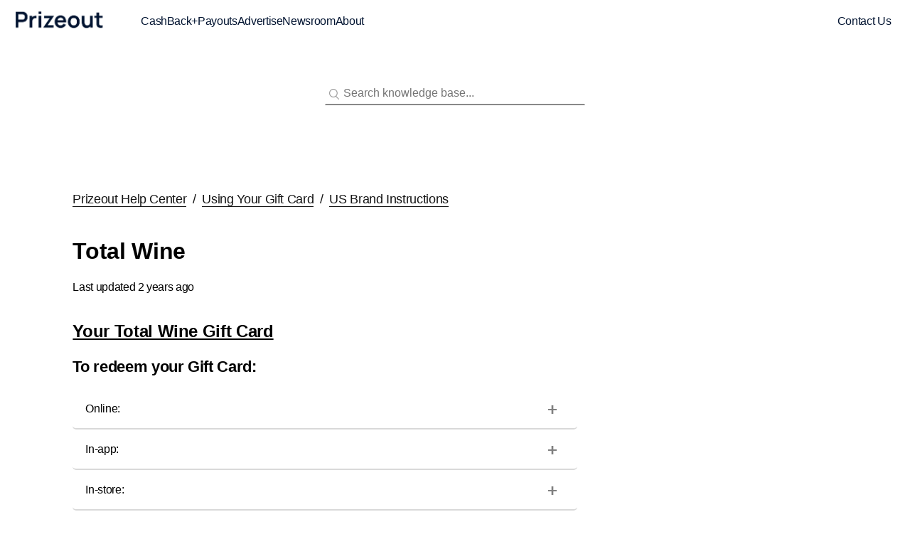

--- FILE ---
content_type: text/html; charset=utf-8
request_url: https://help.prizeout.com/hc/en-us/articles/15521723832084-Total-Wine
body_size: 5613
content:
<!DOCTYPE html>
<html dir="ltr" lang="en-US">
<head>
  <meta charset="utf-8" />
  <!-- v26924 -->


  <title>Total Wine &ndash; Prizeout Help Center</title>

  <meta name="csrf-param" content="authenticity_token">
<meta name="csrf-token" content="">

  <meta name="description" content="Your Total Wine Gift Card To redeem your Gift Card:  Online:  Go to https://www.totalwine.com  Select item(s) to purchase and proceed to..." /><meta property="og:image" content="https://help.prizeout.com//theme.zdassets.com/theme_assets/9465289/f262a1624352a034666c43065067607b0ef74038.png" />
<meta property="og:type" content="website" />
<meta property="og:site_name" content="Prizeout Help Center" />
<meta property="og:title" content="Total Wine" />
<meta property="og:description" content="Your Total Wine Gift Card
To redeem your Gift Card:

Online:

Go to https://www.totalwine.com 
Select item(s) to purchase and proceed to checkout
Login or continue as guest
Under payment details, s..." />
<meta property="og:url" content="https://help.prizeout.com/hc/en-us/articles/15521723832084-Total-Wine" />
<link rel="canonical" href="https://help.prizeout.com/hc/en-us/articles/15521723832084-Total-Wine">
<link rel="alternate" hreflang="en-us" href="https://help.prizeout.com/hc/en-us/articles/15521723832084-Total-Wine">
<link rel="alternate" hreflang="x-default" href="https://help.prizeout.com/hc/en-us/articles/15521723832084-Total-Wine">

  <link rel="stylesheet" href="//static.zdassets.com/hc/assets/application-f34d73e002337ab267a13449ad9d7955.css" media="all" id="stylesheet" />
    <!-- Entypo pictograms by Daniel Bruce — www.entypo.com -->
    <link rel="stylesheet" href="//static.zdassets.com/hc/assets/theming_v1_support-e05586b61178dcde2a13a3d323525a18.css" media="all" />
  <link rel="stylesheet" type="text/css" href="/hc/theming_assets/9465289/360002905651/style.css?digest=32981984115220">

  <link rel="icon" type="image/x-icon" href="//theme.zdassets.com/theme_assets/9465289/59c440cd709c8dd74576ab11cb136f1df247c006.png">

    <script src="//static.zdassets.com/hc/assets/jquery-ed472032c65bb4295993684c673d706a.js"></script>
    

  <meta name="viewport" content="width=device-width, initial-scale=1">
<meta name="theme-color" content="#74BF95">

<link rel="stylesheet" href="https://use.fontawesome.com/releases/v5.8.1/css/all.css"
    integrity="sha384-50oBUHEmvpQ+1lW4y57PTFmhCaXp0ML5d60M1M7uH2+nqUivzIebhndOJK28anvf" crossorigin="anonymous">

<script src="https://cdn.jsdelivr.net/npm/bootstrap@5.0.0-beta2/dist/js/bootstrap.bundle.min.js" integrity="sha384-b5kHyXgcpbZJO/tY9Ul7kGkf1S0CWuKcCD38l8YkeH8z8QjE0GmW1gYU5S9FOnJ0" crossorigin="anonymous"></script>



  <script type="text/javascript" src="/hc/theming_assets/9465289/360002905651/script.js?digest=32981984115220"></script>
</head>
<body class="">
  
  
  

  <header class="custom-V2-header">
  <div class="custom-V2-header-buttons">
    
    <!-- Logo Section -->
    <div class="custom-V2-header-logo" id="Prizeoutlogo">
      <a href="https://www.prizeout.com" title="Prizeout website">
        <img class="custom-V2-logo" src="/hc/theming_assets/01J97SCZZNJWFJ9C8DJTTD0JSK" alt="Prizeout Logo">
      </a>
    </div>

    <!-- Menu Links -->
    <nav class="custom-V2-header-menu">
      <a href="https://prizeout.com/cashbackplus/" class="custom-V2-header-link">CashBack+</a>
      <a href="https://prizeout.com/payouts/" class="custom-V2-header-link">Payouts</a>
      <a href="https://prizeout.com/advertise/" class="custom-V2-header-link">Advertise</a>
      <a href="https://prizeout.com/blog/" class="custom-V2-header-link">Newsroom</a>
      <a href="https://prizeout.com/about/" class="custom-V2-header-link">About</a>
    </nav>

    <!-- Right Section -->
    <div class="custom-V2-header-right">
      <!-- Home Icon -->
      <div class="custom-V2-header-icon" id="Home">
        <a href="https://creditunioncashbackplus.zendesk.com/hc/en-us" title="Home">
          <img class="custom-V2-icon" src="//theme.zdassets.com/theme_assets/9465289/674639f9c7cc8f2fe6b5ebc114a3a2dcaa192e0b.svg" alt="Home Icon"> 
        </a>
      </div>

      <!-- Contact Us -->
      <div class="custom-V2-header-contact" id="Contactus">
        <a href="https://help.prizeout.com/hc/en-us/requests/new" title="Contact Us" class="custom-V2-contact-link">Contact Us</a>
      </div>
    </div>
  </div>
</header>


  <main role="main">
    
  <header class="hero-inner-article">
      <form role="search" class="search" data-search="" data-instant="true" autocomplete="off" action="/hc/en-us/search" accept-charset="UTF-8" method="get"><input type="hidden" name="utf8" value="&#x2713;" autocomplete="off" /><input type="search" name="query" id="query" placeholder="Search knowledge base..." autocomplete="off" aria-label="Search knowledge base..." /></form>
  </header>
<div class="container">
  <nav class="sub-nav">
 <ol class="breadcrumbs">
  
    <li title="Prizeout Help Center">
      
        <a href="/hc/en-us">Prizeout Help Center</a>
      
    </li>
  
    <li title="Using Your Gift Card">
      
        <a href="/hc/en-us/categories/360004691432-Using-Your-Gift-Card">Using Your Gift Card</a>
      
    </li>
  
    <li title="US Brand Instructions">
      
        <a href="/hc/en-us/sections/360011225711-US-Brand-Instructions">US Brand Instructions</a>
      
    </li>
  
</ol>
 
  </nav>
  <div class="article-container" id="article-container">
  

    <article class="article">
      <header class="article-header">
        <h1 class="article-title" title="Total Wine">
          Total Wine
          
        </h1>

        <div class="article-author">
          
          <div class="article-meta">
            

            <div class="article-date">
              Last updated <time datetime="2023-05-09T23:40:09Z" title="2023-05-09T23:40:09Z" data-datetime="relative">May 09, 2023 23:40</time>
              
            </div>
          </div>
        </div>

        
      </header>

      <section class="article-info">
        <div class="article-content">
          <div class="article-body"><h1><span class="wysiwyg-underline wysiwyg-font-size-x-large"><strong>Your Total Wine Gift Card</strong></span></h1>
<h2>To redeem your Gift Card:</h2>
<details>
<summary>Online:</summary>
<ol>
<li>Go to <a href="https://www.totalwine.com/">https://www.totalwine.com</a>&nbsp;</li>
<li>Select item(s) to purchase and proceed to checkout</li>
<li>Login or continue as guest</li>
<li>Under payment details, scroll down to Gift Cards and <strong>click Add Total Wine &amp; More Gift Card</strong>
</li>
<li>Enter Gift Card Number and <strong>click Apply</strong><br><strong><br></strong>
</li>
</ol>
</details><details>
<summary>In-app:</summary>
<ol>
<li>Open the Total Wine app, tap <strong>Order To-Go</strong>
</li>
<li>During checkout, tap<strong> Add Add Total Wine &amp; More Gift Card</strong>
</li>
<li>Enter your Gift Card Number</li>
<li>Tap <strong>Apply<br><br></strong>
</li>
</ol>
</details><details>
<summary>In-store:</summary>
<ol>
<li><span>Present the printed page or mobile device to the cashier at time of payment</span></li>
<li>
<span>Cashier will scan the barcode from the mobile device or printed page and/or hand key the gift card number and associated PIN into the POS<br></span><span></span>
</li>
</ol>
</details>
<p class="note"><strong>Note: </strong>Gift Cards cannot be used in New York locations</p>
<h2>How to check your Gift Card balance:</h2>
<details>
<summary>Online:</summary>
<ol>
<li>Visit <a href="https://totalwine.wgiftcard.com/rbc/totalwine">https://totalwine.wgiftcard.com/rbc/totalwine</a>&nbsp;</li>
<li>Enter Gift Card Number</li>
<li>Complete reCAPTCHA</li>
<li>Click&nbsp;<strong>Check Balance<br><br></strong>
</li>
</ol>
</details><details>
<summary>Telephone:</summary>
<ol>
<li>Call (<span>888) 527-4590</span>
</li>
<li><span>Enter 3-digit code provided</span></li>
<li>Press 1</li>
<li>Enter Gift Card number followed by the # sign&nbsp;</li>
</ol>
</details>
<h2 id="Contact">Contact</h2>
<ul>
<li>Call (<span>888) 527-4590</span>
</li>
<li>For additional support, <a href="https://www.totalwine.com/discover/gift-guide/gift-cards/faq" target="_blank" rel="noopener">click here</a>&nbsp;</li>
</ul></div>

          <div class="article-attachments">
            <ul class="attachments">
              
            </ul>
          </div>
        </div>
      </section>

      <footer>
        
        
        <div class="article-votes">
          <span class="article-votes-question">Was this article helpful?</span>
          <div class="article-votes-controls" role='radiogroup'>
            <a class="button article-vote article-vote-up" data-auth-action="signin" aria-selected="false" role="radio" rel="nofollow" title="Yes" href="https://prizeout.zendesk.com/access?locale=en-us&amp;brand_id=360002905651&amp;return_to=https%3A%2F%2Fhelp.prizeout.com%2Fhc%2Fen-us%2Farticles%2F15521723832084-Total-Wine"></a>
            <a class="button article-vote article-vote-down" data-auth-action="signin" aria-selected="false" role="radio" rel="nofollow" title="No" href="https://prizeout.zendesk.com/access?locale=en-us&amp;brand_id=360002905651&amp;return_to=https%3A%2F%2Fhelp.prizeout.com%2Fhc%2Fen-us%2Farticles%2F15521723832084-Total-Wine"></a>
          </div>
          <small class="article-votes-count">
            <span class="article-vote-label">0 out of 0 found this helpful</span>
          </small>
        </div>
        

     
        <div class="article-return-to-top">
          <a href="#article-container">Return to top<span class="icon-arrow-up"></span></a>
        </div>
      </footer>

      <section class="article-relatives">
        
        <div data-recent-articles></div>
        
        
      </section>
      
    </article>
  </div>
</div>

<script src=""></script>
<script>var scroll = new SmoothScroll('a[href*="#"]', { offset: 8, topOnEmptyHash: false, speed: 500, speedAsDuration: true });</script>

<script src=""></script>
<script>Prism.plugins.customClass.prefix('prism-');</script>

<script src=""></script>
<script src=""></script>

<script src=""></script>
<script>anchors.options = { placement: 'right', icon: '#', class: 'anchor-links' }; anchors.add('.article-body h2, .article-body h3, .article-body h4');</script>
  </main>

  <footer class="custom-footer">
    <div class="custom-inner">
        <!-- Company Info Section -->
        <div class="custom-grid__item">
            <ul class="custom-footer__list">
                <p style = "margin-top: 0px" class="custom-footer__header">Company Info</p>
                <li class="custom-footer__item">
                    <a href="https://prizeout.wpenginepowered.com/about/" class="custom-footer-text-small">About Us</a>
                </li>
                <li class="custom-footer__item">
                    <a href="https://jobs.lever.co/prizeout" class="custom-footer-text-small">Careers</a>
                </li>
                <li class="custom-footer__item">
                    <a href="https://help.prizeout.com/hc/en-us" class="custom-footer-text-small">Help Center</a>
                </li>
                <li class="custom-footer__item">
                    <a href="https://prizeout.wpenginepowered.com/blog/" class="custom-footer-text-small">Newsroom</a>
                </li>
            </ul>
        </div>

        <!-- Work With Us Section -->
        <div class="custom-grid__item">
            <ul class="custom-footer__list">
                <p style = "margin-top: 0px" class="custom-footer__header">Work With Us</p>
                <li class="custom-footer__item">
                    <a href="https://prizeout.wpenginepowered.com/cashback/" class="custom-footer-text-small">CashBack+</a>
                </li>
                <li class="custom-footer__item">
                    <a href="https://prizeout.wpenginepowered.com/payouts/" class="custom-footer-text-small">Payouts</a>
                </li>
                <li class="custom-footer__item">
                    <a href="https://prizeout.wpenginepowered.com/advertise/" class="custom-footer-text-small">Advertise With Us</a>
                </li>
            </ul>
        </div> 

        <!-- Legal Section -->
        <div  class="custom-grid__item custom-footer__legal">
            <ul  class="custom-footer__list">
                <p style = "margin-top: 0px" class="custom-footer__header">Legal</p>
                <li class="custom-footer__item">
                    <a href="https://prizeout.wpenginepowered.com/terms-of-use/" class="custom-footer-text-small">Terms of Use</a>
                </li>
                <li class="custom-footer__item">
                    <a href="https://prizeout.wpenginepowered.com/privacy-policy/" class="custom-footer-text-small">Privacy Policy</a>
                </li>
                <li class="custom-footer__item">
                    <a href="https://prizeout.wpenginepowered.com/cookie-policy/" class="custom-footer-text-small">Cookie Policy</a>
                </li>
                <li class="custom-footer__item">
                    <a href="https://prizeout.wpenginepowered.com/privacy-policy/#privacy-information-for-california-residents" class="custom-footer-text-small">California Privacy</a>
                </li>
                <li class="custom-footer__item">
                    <a href="https://privacyportal.cookiepro.com/webform/20dcda57-44d2-4622-b07c-30902b02fbd4/9211ec70-941f-4529-9e43-027527ed5e2f" class="custom-footer-text-small">Do Not Sell or Share My Personal Information</a>
                </li>
            </ul>
        </div>
    </div>

  <!-- Social Icons and Copyright -->
<div style="padding-top: 70px" class="custom-footer-bottom">
    <div class="custom-footer__social-icons">
        <!-- LinkedIn -->
        <a href="https://linkedin.com/company/prizeout" aria-label="LinkedIn">
            <img src="/hc/theming_assets/01J97RDCX9C5A412DT0WGTM4CF" alt="LinkedIn Icon" height="26px">
        </a>
        <!-- Instagram -->
        <a href="https://instagram.com/prizeout" aria-label="Instagram">
            <img src="/hc/theming_assets/01J97RDBTFGBJX9F4DC434DCT7" alt="Instagram Icon" height="26px">
        </a>
        <!-- Facebook -->
        <a href="https://www.facebook.com/prizeoutco/" aria-label="Facebook">
            <img src="/hc/theming_assets/01J97RDAHJYJ1V5WSZGY6ESZPG" alt="Facebook Icon" height="26px">
        </a>
        <!-- Twitter -->
        <a href="https://twitter.com/prizeout" aria-label="Twitter">
            <img src="/hc/theming_assets/01J97RDEK0P8YJZJ32H4SYCPJ3" alt="Twitter Icon" height="26px">
        </a>
    </div>

    <div class="custom-innerfootersmall">
        &copy; 2023-2024, Prizeout, Inc. All rights reserved.
    </div>
</div>
</footer>



  <!-- / -->

  
  <script src="//static.zdassets.com/hc/assets/en-us.bbb3d4d87d0b571a9a1b.js"></script>
  

  <script type="text/javascript">
  /*

    Greetings sourcecode lurker!

    This is for internal Zendesk and legacy usage,
    we don't support or guarantee any of these values
    so please don't build stuff on top of them.

  */

  HelpCenter = {};
  HelpCenter.account = {"subdomain":"prizeout","environment":"production","name":"Prizeout Support"};
  HelpCenter.user = {"identifier":"da39a3ee5e6b4b0d3255bfef95601890afd80709","email":null,"name":"","role":"anonymous","avatar_url":"https://assets.zendesk.com/hc/assets/default_avatar.png","is_admin":false,"organizations":[],"groups":[]};
  HelpCenter.internal = {"asset_url":"//static.zdassets.com/hc/assets/","web_widget_asset_composer_url":"https://static.zdassets.com/ekr/snippet.js","current_session":{"locale":"en-us","csrf_token":null,"shared_csrf_token":null},"usage_tracking":{"event":"article_viewed","data":"[base64]--80e679a1c3451ac87f2ba2fe2011cf5db6784e36","url":"https://help.prizeout.com/hc/activity"},"current_record_id":"15521723832084","current_record_url":"/hc/en-us/articles/15521723832084-Total-Wine","current_record_title":"Total Wine","current_text_direction":"ltr","current_brand_id":360002905651,"current_brand_name":"Prizeout Support","current_brand_url":"https://prizeout.zendesk.com","current_brand_active":true,"current_path":"/hc/en-us/articles/15521723832084-Total-Wine","show_autocomplete_breadcrumbs":true,"user_info_changing_enabled":false,"has_user_profiles_enabled":false,"has_end_user_attachments":true,"user_aliases_enabled":false,"has_anonymous_kb_voting":false,"has_multi_language_help_center":true,"show_at_mentions":false,"embeddables_config":{"embeddables_web_widget":false,"embeddables_help_center_auth_enabled":false,"embeddables_connect_ipms":false},"answer_bot_subdomain":"static","gather_plan_state":"subscribed","has_article_verification":false,"has_gather":true,"has_ckeditor":false,"has_community_enabled":false,"has_community_badges":true,"has_community_post_content_tagging":false,"has_gather_content_tags":true,"has_guide_content_tags":true,"has_user_segments":true,"has_answer_bot_web_form_enabled":true,"has_garden_modals":false,"theming_cookie_key":"hc-da39a3ee5e6b4b0d3255bfef95601890afd80709-2-preview","is_preview":false,"has_search_settings_in_plan":true,"theming_api_version":1,"theming_settings":{"brand_color":"rgba(11, 67, 160, 1)","brand_text_color":"#FFFFFF","text_color":"rgba(11, 67, 160, 1)","link_color":"rgba(11, 67, 160, 1)","background_color":"#FFFFFF","heading_font":"-apple-system, BlinkMacSystemFont, 'Segoe UI', Helvetica, Arial, sans-serif","text_font":"-apple-system, BlinkMacSystemFont, 'Segoe UI', Helvetica, Arial, sans-serif","logo":"//theme.zdassets.com/theme_assets/9465289/f262a1624352a034666c43065067607b0ef74038.png","favicon":"//theme.zdassets.com/theme_assets/9465289/59c440cd709c8dd74576ab11cb136f1df247c006.png","homepage_background_image":"//theme.zdassets.com/theme_assets/9465289/7e3deb6d067e7ecfaf9a72ba034d3909cef2bd06.png","community_background_image":"//theme.zdassets.com/theme_assets/9465289/ea0fc49e94c74884940bd530924916ea87035a5f.svg","community_image":"//theme.zdassets.com/theme_assets/9465289/e58c5e8c3ebf94cbbc4d3669def0adbd7d0ff479.svg","instant_search":true,"scoped_kb_search":true,"scoped_community_search":true,"show_recent_activity":false,"show_articles_in_section":true,"show_article_author":false,"show_article_comments":false,"show_follow_article":false,"show_recently_viewed_articles":true,"show_related_articles":false,"show_article_sharing":true,"show_follow_section":true,"show_follow_post":true,"show_post_sharing":true,"show_follow_topic":true},"has_pci_credit_card_custom_field":false,"help_center_restricted":false,"is_assuming_someone_else":false,"flash_messages":[],"user_photo_editing_enabled":true,"user_preferred_locale":"en-us","base_locale":"en-us","login_url":"https://prizeout.zendesk.com/access?locale=en-us\u0026brand_id=360002905651\u0026return_to=https%3A%2F%2Fhelp.prizeout.com%2Fhc%2Fen-us%2Farticles%2F15521723832084-Total-Wine","has_alternate_templates":false,"has_custom_statuses_enabled":false,"has_hc_generative_answers_setting_enabled":true,"has_generative_search_with_zgpt_enabled":false,"has_suggested_initial_questions_enabled":false,"has_guide_service_catalog":true,"has_service_catalog_search_poc":false,"has_service_catalog_itam":false,"has_csat_reverse_2_scale_in_mobile":false,"has_knowledge_navigation":false,"has_unified_navigation":false,"has_unified_navigation_eap_access":true,"has_csat_bet365_branding":false,"version":"v26924","dev_mode":false};
</script>

  
  <script src="//static.zdassets.com/hc/assets/moment-3b62525bdab669b7b17d1a9d8b5d46b4.js"></script>
  <script src="//static.zdassets.com/hc/assets/hc_enduser-0259749c14f1a2cc1d9f656e4f0a4da0.js"></script>
  
  
</body>
</html>

--- FILE ---
content_type: text/css; charset=utf-8
request_url: https://help.prizeout.com/hc/theming_assets/9465289/360002905651/style.css?digest=32981984115220
body_size: 27348
content:
@charset "UTF-8";
/***** Base *****/
* {
  box-sizing: border-box;
}

html {
  overflow-x:hidden;
}


body {
  background-color: #0B43A0
  color: rgba(20, 20, 20, 1);
  font-family: Karla, Lato, sans-serif;
  font-size: 16px;
  font-weight: 400;
  line-height: 1.5;
  -webkit-font-smoothing: antialiased;
  overflow-x: hidden;
  letter-spacing:-0.35px;
}

b, strong {
  font-weight:600!important;
}

small {
  display: inline-block;
  font-size: 0.875rem;
}

@media (min-width: 1024px) {
  body > main {
    min-height: 65vh;
    position: relative;
  }
}
 
h1,
h2,
h3,
h4,
h5,
h6 {
  font-family: Karla, Lato, sans-serif;
  font-weight: 700;
  margin-top: 0;
}
lh {
	font-family: Lato,Karla, sans-serif;
	font-weight: 600;
  line-height: 1.2;}

h1 {
  font-size: 32px;
  line-height:34px;
}

h2 {
  font-size: 22px;
  line-height:24px;
}

h3 {
  font-size: 18px;
  line-height:20px;
  font-weight: 600;
}

h4 {
  font-size: 16px;
  line-height:18px;
}



 a {
  color:#0645AD;
  text-decoration:none; 
  
}



a:hover,
a:active,
a:focus {
  text-decoration: underline;
  color:#0645AD;
  
}

input,
textarea {
  color: #000;
  font-size: 14px;
}

input {
  font-weight: 300;
  max-width: 100%;
  box-sizing: border-box;
  outline: none;
  transition: border 0.12s ease-in-out;
}

input:focus {
  border: 1px solid rgba(255, 80, 80, 1);
}

input[disabled] {
  background-color: #ddd;
}

select {
  -webkit-appearance: none;
  -moz-appearance: none;
  background: url(//theme.zdassets.com/theme_assets/9101739/27f536d448438fdd88b4004a3223bcc153fb621d.svg) no-repeat #fff;
  background-position: right 10px center;
  border: 1px solid #ddd;
  border-radius: 4px;
  padding: 8px 30px 8px 10px;
  outline: none;
  color: #555;
  width: 100%;
}

select:focus {
  border: 1px solid rgba(255, 80, 80, 1);
}

select::-ms-expand {
  display: none;
}

textarea {
  border: 1px solid #ddd;
  border-radius: 2px;
  resize: vertical;
  width: 100%;
  outline: none;
  padding: 10px;
}

textarea:focus {
  border: 1px solid rgba(255, 80, 80, 1);
}

.container {
  max-width: 1300px;
  margin: 0 auto;
  padding: 0 8%;
}

.community-container {
  max-width: 1160px;
  margin: 0 auto;
  padding: 0 15px;
}

.show {
  max-height:none!important;
}

/*
@media (min-width: 1160px) {
  .container {
    padding: 0;
    width: 90%;
  }
}*/

.container-divider {
  border-top: 1px solid #fff;
  margin-bottom: 20px;
}

ul {
  list-style: none;
  margin: 0;
  padding: 0;
}

.error-page {
  max-width: 1160px;
  margin: 0 auto;
  padding: 0 5%;
}

@media (min-width: 1160px) {
  .error-page {
    padding: 0;
    width: 90%;
  }
}

.dropdown-toggle {
  background: none;
  border: 0;
  padding: 0;
  text-align: initial;
  letter-spacing:-0.35px;
}

.dropdown-toggle:focus {
  outline: 0;
  text-decoration: underline;
}

.dropdown-toggle::after {
  color: inherit;
}

.contactus{
  background-color:#0066E1;
  border-radius: 20px;
}

@media(max-width:550px){
.contactus{
  width:80%;
  margin: 0 8%;
}
}

.contactustexth3{
  justify-content: center;
  font-size:18px;
    padding-bottom:10px;
  line-height:30px;
    text-align:center;
margin-bottom:15px;
    font-weight: 400;
   color: #FFFFFF;
  opacity: 100%;
}
  
.contactustexth4{
  font-size: 30px;
  letter-spacing: 1.5;
  line-height:50px;
  font-weight: 500;
  color: #FFFFFF;
  padding-top: 30px;
  margin-bottom:;
}
  
@media (max-width: 550px){
  .contactustexth3{
  justify-content: center;
  font-size:12px;
margin: 0 10% 0 10%;
    padding-bottom:10px;
  line-height:20px;
    text-align:center;
    font-weight: 500;
   color: #FFFFFF;
  opacity: 100%;
    padding-bottom:5%;
}
  
.contactustexth4{
  font-size: 30px;
  line-height:25px;
  font-weight: 400;
  color: #FFFFFF;
  padding-top: 20px;
  margin: 0 3% 0 3%;
  padding-bottom:20px;
  line-height:35px;
}
  
  
}

/***** Buttons *****/



@media (min-width: 768px) {
  .button-large {
    width: auto;
    font-size:13px;
  }
  .button{
    font-size:13px;
  }
}


.button,
[role="button"] {
  border: 1px solid rgba(255, 80, 80, 1);
  border-radius: 4px;
  color:#0B43A0;
  cursor: pointer;
  display: inline-block;
  font-size: 12px;
 /* line-height: 2.34;*/
  margin: 0;
  padding: 1% ;
  text-align: center;
  transition: background-color 0.12s ease-in-out, border-color 0.12s ease-in-out,
    color 0.15s ease-in-out;
  user-select: none;
  white-space: nowrap;
  width: 100%;
  -webkit-touch-callout: none;
}

/* .article-vote-up {
  background-color: ##0B43A0;
} */

.button-text,
input[type="submit"] {
  background-color: #FFFFFF;
  border-radius: 8px;
  color: #0066E1;
  font-size: 98%;
  font-weight: 400;
  min-width: 150px;
  width: 20%;
  box-shadow: 0px 15px 20px rgba(0,0,0,0.15);
    -webkit-box-shadow: 0px 15px 20px rgba(0,0,0,0.15);
    -moz-box-shadow: 0px 15px 20px rgba(0,0,0,0.15);
}



.button::after,
[role="button"]::after {
  color: rgba(255, 80, 80, 1);
}

.button:hover,
.button:active,
.button:focus,
.button[aria-selected="true"],
[role="button"]:hover,
[role="button"]:active,
[role="button"]:focus,
[role="button"][aria-selected="true"] {
-webkit-box-shadow: 2px 10px 59px -17px rgba(56,42,42,0.38);
-moz-box-shadow: 2px 10px 59px -17px rgba(56,42,42,0.38);
box-shadow: 2px 10px 59px -17px rgba(56,42,42,0.38);
  background-color: #fff;
}

.button[aria-selected="true"]:hover,
.button[aria-selected="true"]:focus,
.button[aria-selected="true"]:active,
[role="button"][aria-selected="true"]:hover,
[role="button"][aria-selected="true"]:focus,
[role="button"][aria-selected="true"]:active {
  background-color: #808080 ;
  border-color: #808080 ;
}

.button[data-disabled],
[role="button"][data-disabled] {
  cursor: default;
}

.button-large,
input[type="submit"] {
  background-color: #FFFFFF;
  border: 0;
  border-radius: 8px;
  color: #0066E1;
  font-size: 98%;
  font-weight: 600;
  min-width: 150px;
  width: 20%;
  box-shadow: 0px 15px 20px rgba(0,0,0,0.15);
    -webkit-box-shadow: 0px 15px 20px rgba(0,0,0,0.15);
    -moz-box-shadow: 0px 15px 20px rgba(0,0,0,0.15);
}





 #zd-edit-post .button,
 #zd-edit-post [role="button"] {
  padding:0px;
}

._0fbb26fb3d38a2dd38c8924df177e0b5-css {
  padding:0px;
}




.button-large:hover,
.button-large:active,
.button-large:focus,
input[type="submit"]:hover,
input[type="submit"]:active,
input[type="submit"]:focus {
  background-color: #FFF;
}

.button-large[disabled],
input[type="submit"][disabled] {
  background-color: #FFF;
}

.button-secondary {
  color: #474747;
  border: 1px solid #ddd;
  background-color: transparent;
}

.button-secondary:hover,
.button-secondary:focus,
.button-secondary:active {
  color: rgba(20, 20, 20, 1);
  border: 1px solid #ddd;
  background-color: #f7f7f7;
}

/***** Tables *****/
.table {
  width: 100%;
  table-layout: fixed;
}

@media (min-width: 768px) {
  .table {
    table-layout: auto;
  }
}

.table th,
.table th a {
  color: #474747;
  font-size: 13px;
  font-weight: 300;
  text-align: left;
}

[dir="rtl"] .table th,
[dir="rtl"] .table th a {
  text-align: right;
}

.table tr {
  border-bottom: 1px solid #ddd;
  display: block;
  padding: 20px 0;
}

@media (min-width: 768px) {
  .table tr {
    display: table-row;
  }
}

.table td {
  display: block;
}

@media (min-width: 768px) {
  .table td {
    display: table-cell;
  }
}

@media (min-width: 1024px) {
  .table td,
  .table th {
    padding: 20px 30px;
  }
}

@media (min-width: 768px) {
  .table td,
  .table th {
    padding: 10px 20px;
    height: 60px;
  }
}

/***** Forms *****/
.form {
  max-width: 650px;
}

.form-field ~ .form-field {
  margin-top: 25px;
}

.form-field label {
  display: block;
  font-size: 13px;
  margin-bottom: 5px;
}

.form-field input {
  border: 1px solid #ddd;
  border-radius: 4px;
  padding: 10px;
  width: 100%;
}

.form-field input:focus {
  border: 1px solid rgba(255, 80, 80, 1);
}

.form-field input[type="text"] {
  border: 1px solid #ddd;
  border-radius: 4px;
}

.form-field input[type="text"]:focus {
  border: 1px solid rgba(255, 80, 80, 1);
}

.form-field input[type="checkbox"] {
  width: auto;
}

.form-field .nesty-input {
  border-radius: 4px;
  height: 40px;
  line-height: 40px;
  outline: none;
  vertical-align: middle;
}

.form-field .nesty-input:focus {
  border: 1px solid rgba(255, 80, 80, 1);
  text-decoration: none;
}

.form-field .hc-multiselect-toggle:focus {
  outline: none;
  border: 1px solid rgba(255, 80, 80, 1);
  text-decoration: none;
}

.form-field textarea {
  vertical-align: middle;
}

.form-field input[type="checkbox"] + label {
  margin: 0 0 0 10px;
}

.form-field.required > label::after {
  content: "*";
  color: #f00;
  margin-left: 1%;
}

.form-field .optional {
  color: #474747;
  margin-left: 4px;
}

.form-field p {
  color: #474747;
  font-size: 12px;
  margin: 5px 0;
}

[data-loading="true"] input,
[data-loading="true"] textarea {
  background: transparent url(//theme.zdassets.com/theme_assets/9101739/6aae8ce36967837f706ac36deff4b753e43977a4.gif) 99% 50% no-repeat;
  background-size: 16px 16px;
}
/*
label[for="request_anonymous_requester_email"]{
    visibility: hidden;
    position: relative;
}
label[for="request_anonymous_requester_email"]:before{
    visibility: visible;
    position: absolute;
    top: 0;
    left: 0;
    content:'User Email Address';
}
label[for="request_anonymous_requester_email"]:after{
    visibility: visible;
    position: absolute;
    left: 145px;
} */

.form-field label {
  font-size:18px;
}

.form footer {
  margin-top: 40px;
  padding-top: 30px;
}

.form footer a {
  color: #474747;
  cursor: pointer;
  margin-right: 15px;
}

.form .suggestion-list {
  font-size: 13px;
  margin-top: 30px;
}

.form .suggestion-list label {
  border-bottom: 1px solid #ddd;
  display: block;
  padding-bottom: 5px;
}

.form .suggestion-list li {
  padding: 10px 0;
}

.form .suggestion-list li a:visited {
  color: #e90000;
}

/***** Header *****/

.bannerimg{
	background-image: url($assets-bannerimg-png);
	background-repeat: no-repeat;
  background-position: center top;
  width:1800px;
  height: 800px;
}

.nav-bar {
  width: 100%;
  position: scroll;
  z-index: 99;
  background:#FFF;
  top: 0;
  transition: top 0.5s ease-in-out;
}

.header {
  /*  position: relative;
	width: 100%;
  max-width: 1160px;
	-webkit-box-align: center;
	align-items: center;
	display: -webkit-box;
	display: flex;
	height: 70px;
	-webkit-box-pack: justify;
	justify-content: space-between;
	z-index: 3;
	padding: 0 5%;*/
      
    margin: 0 auto;
    padding: 0 3%;
    position: relative;
    align-items: center;
    display: flex;
    height: 72px;
    justify-content: space-between;
    z-index: 999;
	background-color:#0066E1;
}

@media(max-width:768px){
  .header{
    justify-content: center;
  }
}

.contactuspadding{
    margin-right:px;
  }



.header a {
	font-weight: 600;
	color: #fff;
}

.header a:hover,
.header a:focus,
.header a:active {
	background-color: transparent;
	color: #e0e0e0;
	fill: #021431;
	stroke:#021431;
	text-decoration: none
}

.headerbuttons{
  display:flex;
  align-items: center;
  width:100%;
  max-width:1300px;
  margin: 0 auto;
  
}

.headerright{
  display:flex;
  width:100%;
  justify-content: flex-end;
  align-items:center;
}

.header-logo-wrapper {
	display: flex;
	align-items: center;
  width:100%;
  
}

.header-logo-image {
	display: flex;
}

.evoko-logo-fav {
	display: none
}

@media(max-width: 768px) {
	.evoko-logo-fav {
		display: inline;
		max-height: 30px;
		max-width: 30px
	}
}

.evoko-logo-full {
	display: inline
}

.imghover:hover{
   opacity: .75;
}


@media(max-width: 550px) {
	.evoko-logo-full {
		display:none;
	}
  .headerright{
    justify-content:center;
  }
}

.header-logo-title {
	display: inline-block;
	font-size: 20px;
	border-left: 1px solid #fff;
	padding-left: 10px;
	margin-left: 10px
}

.headerlogo{
 padding-right:12px;
 padding-top:5px;
  
}
  
  
#Prizeoutlogo{
  margin-right:%;
}
#Home{
  margin-right:4%;padding-top:3px;
  
}

#Contactus{
  margin-right:4%;
}

#Login{
  margin-right:%;
}

  
@media(max-width: 550px) {
#Prizeoutlogo{
}
#Home{
  margin-right:35%;padding-top:3px;
}
#Contactus{
  margin-right:5%;
}
#Login{
  margin-right:%;
}
}
  
.user-nav {
	display: inline-block;
	/*position: absolute;*/
	white-space: nowrap
}

@media(min-width: 768px) {
	.user-nav {
		position: relative
	}
}

.user-nav a {
	margin: 0 20px 0 0
}

.user-nav[aria-expanded=true] {
	background-color: #fff;
	box-shadow: 0 0 4px 0 rgba(0, 0, 0, .15), 0 4px 10px 0 rgba(0, 0, 0, .1);
	border: solid 1px #ddd;
	right: 0;
	left: 0;
	top: 70px;
	z-index: 1
}

.user-nav[aria-expanded=true]>a {
	display: block;
	margin: 20px
}

.submit-a-request::before,
.login::before,
.community-link::before {
	display: inline-block;
	font-style: normal;
	font-variant: normal;
	text-rendering: auto;
	-webkit-font-smoothing: antialiased;
	font-family: "Font Awesome 5 Free";
	font-weight: 900;
	padding-right: 4px
}

.submit-a-request::before {
	content: 
}

.login::before {
	content: ""
}

.community-link::before {
	content: ""
}

.nav-wrapper {
	display: -webkit-box;
	display: flex;
	-webkit-box-align: center;
	align-items: center
}

.nav-wrapper a {
	border: 0;
	color: #fff;
	/*display: none;*/
	width: auto
}

@media(min-width: 768px) {
	.nav-wrapper a {
		display: flex
	}
}

[dir=rtl] .nav-wrapper a {
	padding: 0 0 0 20px
}

.nav-wrapper a:hover,
.nav-wrapper a:focus,
.nav-wrapper a:active {
	background-color: transparent;
	color: #0645AD;
	text-decoration: none
}

.nav-wrapper a.login {
	display: inline-block;
	font-size: 16px;
	padding: 0px
}

.nav-wrapper .icon-menu {
	border: 0;
	color: #1eb1fa;
	cursor: pointer;
	display: none;
	margin-right: 10px;
	padding: 0;
	width: auto
}

@media(min-width: 768px) {
	.nav-wrapper .icon-menu {
		display: none
	}
}

[dir=rtl] .nav-wrapper .icon-menu {
	margin-left: 10px;
	margin-right: 0
}

.nav-wrapper .icon-menu:hover,
.nav-wrapper .icon-menu:focus,
.nav-wrapper .icon-menu:active {
	background-color: transparent;
	color: #1eb1fa
}

.user-info {
	display: inline-block
}

.user-info .dropdown-toggle::after {
	display: none
}

@media(min-width: 768px) {
	.user-info .dropdown-toggle::after {
		display: inline-block
	}
}

.user-info>[role=button] {
	border: 0;
	color: #fff;
	min-width: 0;
	padding: 0;
	white-space: nowrap;
	-webkit-transition: none;
	transition: none
}

.user-info>[role=button]::after {
	color: #fff;
	margin-top: 4px;
	margin-left: -2px;
	font-weight: 600
}

.user-info>[role=button]:hover,
.user-info>[role=button]:focus,
.user-info>[role=button]:hover::after,
.user-info>[role=button]:focus::after {
	color: #1eb1fa;
	background-color: transparent
}

[dir=rtl] .user-info>[role=button] {
	padding-left: 15px;
	padding-right: 0
}

.dropdown-menu a {
	font-weight: 400
}

#user #user-name {
	display: none;
	font-size: 16px;
	font-weight: 600
}

@media(min-width: 768px) {
	#user #user-name {
		display: inline-block
	}
}

#user #user-name:hover {
	text-decoration: none
}

.user-avatar {
	height: 30px;
	width: 30px;
	border-radius: 50%;
	display: inline-block;
	vertical-align: middle
}

.avatar {
	display: inline-block;
	position: relative
}

.avatar img {
	height: 40px;
	width: 40px
}

.avatar .icon-agent::before {
	background-color: #1eb1fa;
	border: 2px solid #fff;
	border-radius: 50%;
	bottom: -4px;
	color: #fff;
	content: "👤";
	font-size: 14px;
	height: 14px;
	line-height: 14px;
	position: absolute;
	right: -2px;
	text-align: center;
	width: 14px
}

/***** Footer *****/







.footer_header{
      font-weight: 600;
    margin-bottom: 0.75rem;
    display: inline-block;
}

.footer_item{
  list-style-type: none;
    font-size: 0.6rem;
    line-height: 1.3;
    margin-bottom: 0.5rem;
  
}

.footer-text-small{
  font-size: 0.82rem;
  font-weight:600;
  line-height:2px;
  
}
.inner.--small {
  padding: 1rem 2rem;}



.divider {
    background-color: #E5E7EA;
    width: 100%;
    height: 1px;
    margin: 0;
  border: 0;}

.inner.--small {
    padding: 1rem 2rem;
}



small {
    display: inline-block;
    font-size: 0.75rem;
  letter-spacing:.3px;
}


.inner {
    width: 100%;
    max-width: 1220px;
    padding: 4rem 2rem;
    margin: 0 auto;
}



.grid {
    display: grid;
    align-items: center;
    justify-items: stretch;
    width: 98%;
    gap: 0;
}


.grid__item {
  position: relative;
  height: auto;
}

.grid.--footer {
    transition-delay: 0s;
    transition-duration: 0.3s;
    transition-property: all;
    transition-timing-function: ease-out;
    grid-template-columns: 1fr 63% 1fr;
    gap: 1.5rem;
  align-items: start;}

.grid.--footer .grid.--threeCol {
    align-items: start;
  justify-items: left;}

.grid.--threeCol {
  grid-template-columns: repeat(3, 1fr);}
  
  .grid__item.--justifyEnd {
    justify-self: end;}





.footer {
	background-color: #021431;
  color: #FFFFFF;
  margin-top: 5rem;
  
}

.innerfootersmall {
    padding: .55rem 2rem;
  margin: 0 24%;
}

.footer .inner {
  padding:2rem;
  ;
}
@media only screen and (max-width: 960px) {
  .footer .inner {
    max-width: 100%;
  }
}
.footer__list * {
  color: #FFFFFF;
}
.footer__header {
  font-weight: 600;
  margin-bottom: 0.75rem;
  display: inline-block;
}
.footer__item a {
  color: #FFFFFF;
}
.footer__item a:hover {
  color: #FFFFFF;
}
.footer__icon-wrapper {
  display: inline-flex;
  flex-flow: row wrap;
  align-items: center;
  justify-content: center;
  width: 30px;
  height: 30px;
  margin-left: 0.25rem;
}
.footer__icon-wrapper > a {
  display: flex;
  flex-flow: row wrap;
  align-items: center;
  justify-content: center;
  transition-delay: 0s;
  transition-duration: 0.3s;
  transition-property: all;
  transition-timing-function: ease-out;
  width: 100%;
  height: 100%;
  background-color: #FFFFFF;
  border: 2px solid #021431;
  border-radius: 50%;
}
.footer__icon-wrapper > a:hover {
  background-color: #021431;
  border-color: #FFFFFF;
  text-decoration: none;
}
.footer__icon-wrapper > a:hover .footer__icon {
  color: #FFFFFF;
}
.footer__icon {
  transition-delay: 0s;
  transition-duration: 0.3s;
  transition-property: color;
  transition-timing-function: ease-out;
  font-size: 0.875rem;
  margin-top: 2px;
  color: #021431;
}
.footer__icon.fa-instagram {
}
.footer__logo-wrapper {
  display: block;
}
.footer__logo {
  max-width: 125px;
  width: 100%;
  height: auto;
}
.form {
  width: 100%;}


/******Footer Small*******/
@media(max-width:960px){
  .grid.--footer {
    gap: 1.5rem;
    grid-template-columns:1fr;
  }
  .grid.--footer .grid.--threeCol {
    grid-template-columns:1fr;
    align-items: start;
  gap: 1.5rem;}
  .grid__item.--justifyEnd {
    justify-self: start;}
  
  .innerfootersmall {
    padding: .55rem 2rem;
    margin: 0 24% 0 0;
  }}














/***** Breadcrumbs *****/
.breadcrumbs {
  margin: 0px 0 20px 0;
  padding: 0;
}

.breadcrumbs a {
  color: #141414;
  border-bottom: 1px solid black;
}

@media (min-width: 768px) {
  /* .breadcrumbs {
    margin: 0;
  } */
}

.breadcrumbs li {
  color: #141414;
  display: inline;
  font-weight: 400;
  font-size: 18px;
  max-width: 450px;
  overflow: hidden;
  text-overflow: ellipsis;
}

.breadcrumbs li a:hover {
  color: #0645AD!important;
  text-decoration:none;
  border-bottom: 1px solid #0645AD;
}

.breadcrumbs li a:active {
  color: #ff5050!important;
  text-decoration:none;
  border-bottom: 1px solid #ff5050;
}


.breadcrumbs li a {
  color: #141414!important;
  text-decoration:none;
  border-bottom: 1px solid #141414;
  
}


.breadcrumbs li + li::before {
  content: " / ";
  margin: 0 4px;
}

.breadcrumbs li a:visited {
  color: #141414;
}

/***** Search field *****/
.search1 {
  position: relative;
}

.search {
  position: relative;
  
}

.search input[type="search"] {
  border-top:1px solid #FFF;
  border-left:1px solid #FFF;
  border-right:1px solid #FFF;
  border-radius:0px;
  border-bottom: 1px solid #141414;
  box-sizing: border-box;
  color: #999;
  height: 35px;
  padding-left: 25px;
  padding-right: 20px;
  -webkit-appearance: none;
  width: 60%;
  font-weight: 200;
  font-size: 16px;
  background: #FFF!important;
    justify-content: center;
  margin-left:20%;

}

.search1 input[type="search"] {
  border-top:1px solid #FFF;
  border-left:1px solid #FFF;
  border-right:1px solid #FFF;
  border-radius:8px;
  border-bottom: 2px solid #ffffff;
  box-sizing: border-box;
  color: #999;
  height: 35px;
  padding-left: 30px;
  padding-right: 20px;
  -webkit-appearance: none;
  width: 100%;
  font-weight: 200;
  font-size: 16px;
  background: #FFF!important;
}
  
.community-sub-nav .search input[type="search"] {
  border-radius:50px;
  border-bottom: 0px;
  box-sizing: border-box;
  color: #999;
  height: 50px;
  padding-left: 20px;
  padding-right: 20px;
  -webkit-appearance: none;
  width: 60%;
  font-weight: 400;
  font-size: 22px;
  background: #FFF!important;
  padding-bottom:20px;
}

[dir="rtl"] .search1 input[type="search"] {
  padding-right: 40px;
  padding-left: 20px;
}

.search1 input[type="search"]:focus {
  color: #555;
}

[dir="rtl"] .search input[type="search"] {
  padding-right: 40px;
  padding-left: 20px;
}

.search input[type="search"]:focus {
  color: #555;
}

.search::before {
  position: relative;
  transform: translateY(+80%);
  color: #9c9c9c;
  content: "\1F50D";
  font-size: 15px;
  font-weight:100;
  position: absolute;
  padding-left:1%;
  margin-left:20%;
  
}

.search1::before {
  position: relative;
  top: 50%;
  transform: translateY(-50%);
  color: #9c9c9c;
  content: "\1F50D";
  font-size: 15px;
  font-weight:100;
  position: absolute;
  padding-left:1.5%;
}

[dir="rtl"] .search1::before {
  right: 15px;
  left: auto;
}

[dir="rtl"] .search::before {
  right: 15px;
  left: auto;
}



/***** Hero component *****/
.hero { 
  background-position: center;
  background-size: cover;
  height: auto;
  padding: 0 0;
  width: 100%;
  max-height: 400px;
background: #0066E1;
  display:flex;
  justify-content: space-between;
    align-items: flex-end;
    text-align:center;
}

.inner-header{
text-align: center;
}

  .hero-inner-article {
  padding-top: 140px;
  position: relative;
  top: 50%;
  transform: translateY(-50%);
  max-width: 610px;
  margin: 0 auto 0px auto;
  
} 

.hero-inner-right {
  padding-top: 230px;
  position: relative;
  top: 50%;
  transform: translateY(-50%);
  max-width: 1300px;
  margin: 0 21% 0 0;
} 

@media (min-width: 1700px){
  .hero-inner-right{
    margin:  0 30% 0 0;
  }
}
@media (max-width: 1000px){
  .hero-inner-right{
    padding-right:0px;
     padding-top:100px;
    margin-top: 20%  
  }
}

.hero-inner-img {
 max-height:499px;
} 

@media (max-width: 1200px){
.hero-inner-img {
  display: none;
  }
.hero{
  justify-content: center; 
  }
  .hero-inner-right{
    margin:0;
  }
}



    


.hero-inner-search {
	max-width: 1000px;
	margin: 0 auto;
  text-align: center;
border-radius:8px;
  width:30%;}

  .hero_banner_img{
  
    max-height: 500px;
    background-size: contain;
    padding-top:100px;
  }
  
  


.hero-inner-home {
  padding-top: 200px;
  position: relative;
  top: 50%;
  transform: translateY(-50%);
  max-width: 610px;
  margin: 0 auto 0px auto;
}

.hero-inner-community {
  padding-top: 200px;
  position: relative;
  top: 30%;
  transform: translateY(-50%);
  max-width: 1145px;
  margin: 0 auto 25px auto;
}

.page-header {
  display: flex;
  flex-direction: column;
  flex-wrap: wrap;
  justify-content: space-between;
  margin: 10px 0;
  padding-left:5%;
}

@media (min-width: 768px) {
  .page-header {
    align-items: baseline;
    flex-direction: row;
    margin-bottom: 30px;
  }
  .hero-inner {
    transform: translateY(-30%);
  }
  
}

@media (max-width: 768px) {
  .logo img {
  max-height: 30px;
}
  
  .nav-wrapper a {
   font-size:16px;
   font-weight:600;
   color:#FFFFFF; 
   margin-right:10px; 
    font-family: Lato, Karla, -apple-system, BlinkMacSystemFont, "Segoe UI", Roboto, "Helvetica Neue", Arial, sans-serif, "Apple Color Emoji", "Segoe UI Emoji", "Segoe UI Symbol";
  }

  
  
  .hero-inner {
    transform: translateY(-30%);
  }
}

.page-header .section-subscribe {
  flex-shrink: 0;
  margin-bottom: 10px;
  display:none;
}

@media (min-width: 768px) {
  .page-header .section-subscribe {
    margin-bottom: 0;
    display:none;
  }
}

.page-header h1 {
  flex-grow: 1;
  margin-bottom: 10px;
}

.page-header-description {
  font-weight: 300;
  font-size: 20px;
  margin: 0 0 30px 0;
  word-break: break-word;
}

@media (min-width: 1024px) {
  .page-header-description {
    flex-basis: 100%;
  }
}
}
.custom_h3_head {
  font-size:30px;
  padding-top:80px;
  line-height:40px;
  text-decoration: none;
  text-align:left;
  
}
.page-header .icon-lock::before {
  content: "\1F512";
  font-size: 20px;
  position: relative;
  left: -5px;
  vertical-align: baseline;
}

.sub-nav {
  flex-direction: column;
  justify-content: space-between;
  padding-top:3%;
/*  margin-bottom: 30px;
   display: flex;
  min-height: 50px;
  padding-bottom: 15px;*/
}



.community-sub-nav-background {
  background:#212121;
  padding: 20px 0px;
  margin-bottom: 50px;
}

.community-sub-nav-container {
  max-width:1325px; 
  margin:auto;
  padding: 0 5%;
}

.community-sub-nav {
  display: flex;
  flex-direction: column;
  justify-content: space-between;
  min-height: 50px;
  background:#212121;
}

.community-sub-nav .breadcrumbs {
      margin: 0px 0 18px 0;
}

.community-sub-nav .breadcrumbs li {
  color:#fff;
}

.community-sub-nav .breadcrumbs li a {
  color:#fff!important;
  border-bottom: 1px solid #fff;
}

.community-sub-nav .breadcrumbs li a:hover {
  color:#ff5050!important;
  border-bottom: 1px solid #ff5050;
}

@media (min-width: 768px) {
  .sub-nav {
    align-items: baseline;
    flex-direction: row;
    padding-top:3%;
    padding-bottom:2%;
  }
  
  }

.blocks-item:hover,
.blocks-item:focus,
.blocks-item:active {
-webkit-box-shadow: 2px 10px 59px -17px rgba(56,42,42,0.38);
-moz-box-shadow: 2px 10px 59px -17px rgba(56,42,42,0.38);
box-shadow: 2px 10px 59px -17px rgba(56,42,42,0.38);
  background-color: #fff;
}
  
   .community-sub-nav  {
    align-items: baseline;
    flex-direction: row;
  }
}

@media (min-width: 768px) {
  .sub-nav input[type="search"] {
    min-width: 300px;
  }
    .community-sub-nav input[type="search"] {
    min-width: 300px;
    border-radius: 50px;
    border-bottom: 0px;
    padding-left: 20px;
  }
}

.sub-nav input[type="search"]::after {
  font-size: 15px;
}

.community-sub-nav input[type="search"]::after {
  font-size: 15px;
}

.community-header {
  margin: 40px 0;
}


.custom_h1_head {
  color: #141414;
  font-size: 3em;
  line-height:110%;
  font-weight: 700;
  margin-bottom:0px;
  letter-spacing:-1px;
}



.category_h1_head {
  color: #141414;
  font-size: 72px;
  line-height:74px;
  font-weight: 700;
  margin-bottom:50px;
  letter-spacing:-2.5px;
}
.custom_h3_head {
  font-size:30px;
  padding-top:30px;
  line-height:40px;
  text-align: left;
  text-decoration: none;
  padding-left:0;

  
}

.custom_h5_head {
  font-size:30px;
  padding-top:80px;
  line-height:40px;
  text-align: center;
  text-decoration: none;

}



/***** Blocks *****/
/* Used in Homepage#categories and Community#topics */

.community-cta-wrapper {
  margin: 15px 40px;
  padding:2%;
  background:#f9dfd0;
  border: solid 1px black;

}

.community-cta-row {
  width:100%;
  background:#f9dfd0;
  display: inline-block;
  vertical-align: middle;
  line-height: normal;
}

 .c-graphic {
   max-width:200px; 
   margin:auto; 
    text-align:center;
  }


.community-c-column {
  width:20%;
  float:left;
  text-align:center;
  background:#f9dfd0;
}

.vert-text-container {
  vertical-align: middle;
  max-width: 90%;
  line-height: 26px;
  padding-top: 22px;
  color: rgb(80, 80, 80);
}

  .vert-text-container p{
      font-size: 20px;
  }
.community-cta-column  {
  width:80%;
  float:left;
  background:#f9dfd0;
}


.blocks-list {
  display: flex;
  flex-wrap: wrap;
  justify-content: center;
  list-style: none;
  padding-bottom:100px;
  padding-left:0;
  width:100%;
  
}

@media(max-width:768px){
  .blocks-list{
    justify-content:left;
    
  }
}

.blocks {
	/*max-width: 850px;
  margin: 0 auto;*/
	width: 100%;
  justify-content: center;
}



.blocks-item {
 /*  
  
flex: 1 0 28%;
margin: 20px 5px;
max-width: 28%;
border-radius: 4px;
border: 1px solid #021431;
box-sizing: border-box;
color: #fff;
background-color: #fff;
display: -webkit-box;
display: flex;
flex-direction: column;
justify-content: center;
margin: 2%;
   padding: 5px 10px;
    max-width: 28%;
    text-align: center;
}

flex: 1 0 28%;
    flex-direction: column;
    justify-content: center;
    margin: 2%;
    max-width: 28%;
    text-align: center;


*/

   box-sizing: border-box;
    color: #fbfbfb;
    display: flex;
    flex: 0 0 21%;
    flex-direction: column;
    justify-content: center;
    margin: 1.5% 1.5%;
    max-width: 33%;
    text-align: center;
    background-color: #FFF;
    border: 2px solid #e1e1e1;
    border-radius: 10px;

}

@media (max-width: 768px) {
  .blocks-item {
   flex: 1 0 350px;
    margin: 20px 0;
    max-width: 80%;
}
.hero-inner-right{
padding-top:100px;
  }
}
.blocks-item:hover,
.blocks-item:focus,
.blocks-item:active {
-webkit-box-shadow: 2px 10px 59px -17px rgba(56,42,42,0.38);
-moz-box-shadow: 2px 10px 59px -17px rgba(56,42,42,0.38);
box-shadow: 2px 10px 59px -17px rgba(56,42,42,0.38);
  background-color: #fff;
}

.blocks-item:hover *,
.blocks-item:focus *,
.blocks-item:active * {
  text-decoration: none;
}

.blocks-item-internal {
  background-color: transparent;
  border: 1px solid #ddd;
}<hr style="border:1px solid #000000;opacity:.5">

.blocks-item-internal .icon-lock::before {
  content: "\1F512";
  font-size: 15px;
  bottom: 5px;
  position: relative;
}

.blocks-item-internal a {
  color: rgba(20, 20, 20, 1);
}

.blocks-img{
     display: flex;
    height: 15%;
    width: 15%;
    margin: 10px 0;
    text-align: left;
  
}

.blocks-item-link {
  color: #0645AD;
 
}

.blocks-item-link:hover,
.blocks-item-link:focus,
.blocks-item-link:active {
  text-decoration: none;
}

.img-block-align{
  display: flex;
    align-items: center;
    text-align: left;
    padding: 10px 0 10px 15px;;
}

.blocks-item-title {
/*  margin-bottom: 18px;
  margin-top: 10px;
  font-size: 24px;
  font-weight: 600;
  color: #000000;
  letter-spacing: -0.35px;
  margin-left: 20%;
  margin-right:20%;*/
  
    display: flex;
    margin: auto 0;
    font-size: 18px;
    font-weight: 600;
    color: #141414;
    letter-spacing: -0.35px;
    text-align: left;
    padding-left: 10px;
    font-family: Karla,Lato,Arial, sans-serif;
  
}

.blocks-item-description {
  font-family:Lato, Karla,"DIN Next Lt Pro";
  font-weight: 400;
  font-size: 14px;
  line-height: 22px;
  color: #141414;
  margin: 0;
  display:none;
}

.blocks-item-description:not(:empty) {
  margin: 10px 0px;
}

.block-item-image {
  position: relative;
  background-color: white;
  margin: auto;
}

.read-more-btn {
  width: 90%;
  height: 50px;
  font-weight: 700;
  font-size: 18px;
  border-radius: 25px;
  color: white;
  background: #fe6c61;
  border: none;
  outline: none;
}

/***** Homepage *****/


/*.section {
  margin-bottom: 40px;
}*/

@media (min-width: 768px) {
  /*.categories {
  padding-top: 40px!important;
}
  
  .section {
    margin-bottom: 40px;
  }*/
}

.section h2 {
 
  
  
}

/***** Promoted articles *****/

.articles {
    /*display: flex;
    flex-direction: column;
    flex-wrap: wrap;
  margin-top: 8%;
}*/
    display: flex;
  padding-bottom: 20px;

    
}

.brief-article-intro{
  
  width: 100%;
    display: flex;
    flex-direction: column;
    justify-content: center;
    flex: 2z
  /*  padding-top: 25px;
    margin-top: 60px;*/
}

.brief-intro-title{
  
  text-align: center;
    margin: 0 auto 0 auto;
    width: 100%;
}

.brief-article-container{
    columns: 300px 2;
  padding-left:2% ;
}


.promoted-articles {
  display: flex;
  flex-direction: column;
  flex-wrap: wrap;

}

@media (min-width: 400px) {
  .promoted-articles {
    display: flex;
    flex-direction: column;
    flex-wrap: wrap;    
  }
}

@media (min-width: 1024px) {
.promoted-article-category{
    text-transform: uppercase;
    font-size: 12px;
    font-weight: 600;
    color: #0B43A0;
    letter-spacing: 1px;
  	padding-left: 25px;
  }}

.promoted-article-title{
    text-transform: none;
    font-size: 20px;
    padding-top: 5px;
    font-weight: 600;
  /*  color: #194DA5;*/
  color:#0066E1;
    letter-spacing: -0.35px;
  
  
   
}

.promoted-article-title a:hover, .promoted-article-title a:active, .promoted-article-title a:focus {
text-decoration:underline;
}

.promoted-article-body{

  text-decoration: none;
  padding-top: 10px;
  padding-bottom:10px;
}


  .promoted-articles-item {
    display: flex;
    flex-direction: column;
    flex-wrap: wrap;
    justify-content: center;
    flex: 2;
    /* flex: 1 0 auto;
      width: 50%
    padding-right: 30px;
     align-self: flex-end;
     margin-bottom:30px;
    width: 50%;*/
    /* Three columns on desktop */
  }
  [dir="rtl"] .promoted-articles-item {
    padding: 0 0 0 30px;
  }



.promoted-articles-item a {
  display: flex;
  display: block;
  padding-top: 0px; 
  padding-left: 25px; 
  padding-right: 25px; 
  padding-bottom: 20px; 
  color: rgba(20, 20, 20, 1);
  font-size:17px;
  width: 100%;
  white-space: wrap;
  overflow: hidden;
  text-overflow: ellipsis;
}

.promoted-articles-item a:hover, .promoted-articles-item a:active, .promoted-articles-item a:focus {
text-decoration:none;
}


.promoted-articles-item:nth-child(1) a {
 background: #ffffff;
}

.promoted-articles-item:nth-child(1) a:hover, .promoted-articles-item:nth-child(1) a:active, .promoted-articles-item:nth-child(1) a:focus  {
 background: #ffffff;
}

.promoted-articles-item:nth-child(2) a{
 background: #ffffff;
}

.promoted-articles-item:nth-child(2) a:hover,.promoted-articles-item:nth-child(2) a:active, .promoted-articles-item:nth-child(2) a:focus{
 background: #ffffff;
}


.promoted-articles-item:nth-child(3) a {
 background: #ffffff;
}

.promoted-articles-item:nth-child(3) a:hover, .promoted-articles-item:nth-child(3) a:active, .promoted-articles-item:nth-child(3) a:focus {
 background: #ffffff;
}

.promoted-articles-item:nth-child(4) a {
 background: #ffffff;
}

.promoted-articles-item:nth-child(4) a:hover, .promoted-articles-item:nth-child(4) a:active, .promoted-articles-item:nth-child(4) a:focus {
 background: #ffffff;
  
}

.promoted-articles-item .icon-lock::before {
  vertical-align: baseline;
}

.promoted-articles-item:last-child a {
  border: none!important;
}
/*
@media (min-width: 1024px) {
  .promoted-articles-item:last-child a {
    border-bottom: 1px solid #ddd;
  }
}*/









@media (max-width: 768px) {
  
.community-cta-wrapper {
  margin: 15px 0px;
  background:#f9dfd0;
  border: solid 1px black;
  padding:25px 15px 35px 15px;
}

  .promoted-article-category{
    text-transform: uppercase;
    font-size: 12px;
    font-weight: 600;
    color: #0B43A0;
    letter-spacing: 1px;
}
}


.promoted-article-body{
  text-decoration: none;
}
}
  
  
.community-cta-row {
  width:100%;
  background:#f9dfd0;
  display: inline-block;
  vertical-align: middle;
  line-height: normal;
}
  
  .c-graphic {
   max-width:200px; 
   margin:auto; 
   text-align:center;
  }

.community-c-column {
  width:100%;
  text-align:center;
  background:#f9dfd0;
}

.vert-text-container {
  vertical-align: middle;
  height:auto;
  max-width: 90%;
  line-height: 22px;
  font-size:17px;
  padding-top: 0px;
  text-align:center;
  margin:auto;
}
  
  .vert-text-container p {
      font-size:17px;
    line-height: 24px;
  }

.community-cta-column  {
  width:100%;
  background:#f9dfd0;
}
  
  

  @media (max-width: 768px) {
  
.promoted-article-title{
    text-transform: none;
    font-size: 20px;
    font-weight: 500;
    color: #194DA5;
    letter-spacing: -0.35px;
  padding-left:2%
    width:90%;
  ;}
    
    .articles{
      padding-bottom:20px;
    }
    
    .brief-article-intro {
      width: 100%;}
    .hero-inner-search{
    width:70%;
  }
    
    .breadcrumbs li{
      font-size:15px;
    }
}

  
  .hero-inner {
    transform: translateY(-30%);
  }
  
  .custom_h1_head {
  color: #141414;
  font-size: 48px;
  line-height:62px;
  font-weight: 700;
  margin-bottom:0px;
  letter-spacing:-0.5px;

    

}
  
  .category_h1_head {
  color: #141414;
  font-size: 46px;
  line-height:46px;
  font-weight: 700;
  margin-bottom:50px;
  letter-spacing:-0.5px;
}
  
  .custom_h3_head {
  justify-content: center;
  font-size:26px;
  padding-top:30px;
    padding-bottom:5px;
  line-height:40px;
    text-align:left;
    font-weight: 600;
    padding-left:2%;
  
}
  


  .custom_h4_head {
  font-size: 35px;
  line-height:20px;
  font-weight: 400;
  color: #FFFFFF;
    line-height;1.5;
}

@media (max-width: 768px){
  .custom_h4_head {
    font-size:25px;}
  .custom_h3_head{
    padding-left:0;
  }
  
  
  .categories {
  padding-left:8%;
}
  
 
}
  
  .submit-a-request {
  border: 0;
  color: #ffffff;
  font-size: 17px;
  padding: 8px 16px 7px 16px;
  width: auto;
/*  background-color: #141414;*/
  border-radius:50px;
  margin-right:5px;
}
  

  
  
  
  .hero-inner {
       padding-top: 50px; 
    display: flex;
  }
  
 

  
}

/***** Community section in homepage *****/
.community {
  text-align: center;
}

.community-image {
  min-height: 300px;
  background-image: url(//theme.zdassets.com/theme_assets/9101739/e58c5e8c3ebf94cbbc4d3669def0adbd7d0ff479.svg);
  background-position: center;
  background-repeat: no-repeat;
  max-width: 100%;
}



.community,
.activity {
  padding: 30px 0;
}

/***** Recent activity *****/
.recent-activity-header {
  margin-bottom: 10px;
  text-align: center;
}

.recent-activity-list {
  padding: 0;
}

.recent-activity-item {
  border-bottom: 1px solid #ddd;
  overflow: auto;
  padding: 20px 0;
}

.recent-activity-item-parent {
  font-size: 16px;
}

.recent-activity-item-parent,
.recent-activity-item-link {
  margin: 6px 0;
  color: rgba(20, 20, 20, 1);
  display: inline-block;
  width: 100%;
}

@media (min-width: 768px) {
  .recent-activity-item-parent,
  .recent-activity-item-link {
    width: 70%;
    margin: 0;
  }
}

.recent-activity-item-link {
  font-size: 20px;
  font-weight: 300;
}

.recent-activity-item-meta {
  margin: 15px 0 0 0;
  float: none;
}

@media (min-width: 768px) {
  .recent-activity-item-meta {
    margin: 0;
    float: right;
  }
  [dir="rtl"] .recent-activity-item-meta {
    float: left;
  }
}

.recent-activity-item-time,
.recent-activity-item-comment {
  color: #474747;
  display: inline-block;
  font-size: 13px;
  font-weight: 300;
}

.recent-activity-item-comment {
  padding-left: 5px;
}

[dir="rtl"] .recent-activity-item-comment {
  padding: 0 5px 0 0;
}

.recent-activity-item-comment::before {
  display: inline-block;
}

.recent-activity-item-comment span::before {
  color: rgba(255, 80, 80, 1);
  content: "\1F4AC";
  display: inline-block;
  font-size: 15px;
  padding-right: 3px;
  vertical-align: middle;
  font-family: 'DIN NEXT LT PRO'!important;
}

[dir="rtl"] .recent-activity-item-comment span::before {
  padding-left: 3px;
}

.recent-activity-controls {
  padding-top: 15px;
}

.recent-activity-controls a {
  font-size:20px;
}


/***** Category pages *****/
.side-nav {
  display: flex;
  flex-direction: column;
  margin-bottom: 30px;
}

.side-nav-item {
  font-weight: 600;
  line-height: 24px;
  padding: 1px 0;
  margin-bottom: 12px;
  border-radius: 4px;
  text-transform: lowercase;
}

.side-nav-item a {
  padding: 11px 0 8px 20px;
  line-height: 1.2;
  font-size: 22px;
  color: #141414;
  display: inline-block;
  text-transform: lowercase;
  letter-spacing:-0.4px;
}

.side-nav-item a:first-letter {
   text-transform: uppercase; 
  
}

.side-nav-item a:hover {
  text-decoration: none;
  text-transform: lowercase;
  color:#141414;
  text-decoration:underline;
}

.category-container {
  ;
  display: flex;
  justify-content: space-between;
}

.light-logo {
  display:none;
}



@media (max-width: 768px) {
  .category-side-nav {
    min-height: 1050px !important;
  }

}

.category-content {
  flex: 1;
}

.category-side-nav {
  flex: 1;
  min-height: 1300px;
}

@media (min-width: 1024px) {
}

.section-tree {
  display: flex;
  flex-wrap: wrap;
  justify-content: space-between;
      padding-left:8%;
      
}

@media (min-width: 768px) {
  .section-tree {
  }
}

.section-tree .section {
 width: 100%;
    display: flex;
    flex-direction: column;
    justify-content: flex-start;
      margin-bottom: 50px;

}

@media (min-width: 1400px) {
  .section-tree .section {
    flex: 1 0 28%;
       
  }
}

@media (max-width: 1400px) {
  .section-tree .section {
    flex: 1 0 48%;
    padding-left:4%;
  }
}

@media (max-width: 900px) {
  .section-tree .section {
    flex: 0 0 75%;

  }
}


.section-tree-title {
    font-size: 28px;
  letter-spacing: -0.35px;
  margin-bottom: 50px;
  padding: 0px;
  letter-spacing: -0.5px;
}

.section-tree-title a {
  color: rgba(20, 20, 20, 1);
  font-weight: 700;
  margin-bottom: 10px;
  /*background-image: linear-gradient( to bottom, transparent, transparent 55%, #f599ff 55%, #f181ff 86%, transparent 86%, transparent )*/
}

.section-tree .see-all-articles {
  display: block;
  padding: 15px 0;
  font-size:18px; 
  font-weight: 600;
  letter-spacing:-0.35px;
}
.article-list{
     columns: 200px 3;
  padding-left:5%;
  padding-bottom:10px;
   

}
/* .article-list-item a::before {
  content: "\f0eb";
} */
.separator {
  background-color: #fff;
  height: 2px;
  position: relative;
  display: block;
  margin: 4px 0 15px;
  text-align: left;
  border-top:none;
}



.article-list-link{
  border-bottom: 1px solid #141414;
  line-height:25px;
}

.article-list-item {
      font-size: 14px;
    font-weight: 500;
    display: flex;
    margin-bottom: 20px;
 


}

.article-list-item a {
  color: #141414;
  display: inline-block;
  font-size: 20px;
  font-weight: 600;
  letter-spacing: -0.25px;
  margin-right:5%;
  padding-bottom: 10px;
  max-width:500px;
}

.article-list-excerpt {
  color: #141414;
}

.article-list-excerpt:hover {
  color: #141414;
}

.article-list-excerpt a:hover {
  color: #0645AD;
}

.article-list-item a:hover {
  text-decoration: none;
  color: #0645AD;
  text-decoration: underline;
}

.article-list-item:hover {
  color: #0645AD;
}

.article-list-item .icon-lock::before {
  vertical-align: baseline;
}

.icon-star::before {
  color: rgba(255, 80, 80, 1);
  font-size: 18px;
  display:none;
}

/***** Section pages *****/
.section-container {
  display: flex;
  justify-content: center;
}

.section-content {
  flex: 1 0 28%;;
}

@media(max-width:950px){
.section-content {
  flex: 0 1 75%;;
}}

@media (min-width: 1024px) {
  .section-content {
    
  }
}

.section-subscribe .dropdown-toggle::after {
  display: none;
}

/***** Article *****/
.article {
  /*
  * The article grid is defined this way to optimize readability:
  * Sidebar | Content | Free space
  * 17%     | 66%     | 17%
  */
  flex: 1 0 auto;
}

@media (min-width: 768px) {
  .article {
    flex: 1 0 66%;
    max-width: 66%;
  }
}

.article-container {
  display: flex;
  flex-direction: column;
}

@media (min-width: 830px) {
  .article-container {
    flex-direction: row;
  }
}

.article-header {
  align-items: flex-start;
  display: flex;
  flex-direction: column;
  flex-wrap: wrap;
  justify-content: space-between;
  margin-bottom: 20px;
  margin-top: 20px;
}

@media (min-width: 768px) {
  .article-header {
    flex-direction: row;
    margin-top: 0;
  }
}

.article-avatar {
  margin-right: 10px;
}

.article-author {
  margin-bottom: 10px;
}

@media (min-width: 768px) {
  .article-title {
    flex-basis: 100%;
    /* Take entire row */
  }
}

.article-title .icon-lock::before {
  content: "\1F512";
  font-size: 20px;
  position: relative;
  left: -5px;
  vertical-align: baseline;
}

.article [role="button"] {
  flex-shrink: 0;
  /*Avoid collapsing elements in Safari (https://github.com/philipwalton/flexbugs#1-minimum-content-sizing-of-flex-items-not-honored)*/
  width: 100%;
}

@media (min-width: 768px) {
  .article [role="button"] {
    width: auto;
  }
}

.article-info {
  max-width: 100%;
}

.article-meta {
  display: inline-block;
  vertical-align: middle;
}

.article-body img {
  height: auto;
  max-width: 100%;
}

.article-body ul,
.article-body ol {
  padding-left: 20px;
  list-style-position: outside;
  margin: 20px 0 20px 20px;
}

[dir="rtl"] .article-body ul,
[dir="rtl"] .article-body ol {
  padding-right: 20px;
  padding-left: 0;
  margin-left: 0;
  margin-right: 20px;
}

.article-body ul > ul,
.article-body ol > ol,
.article-body ol > ul,
.article-body ul > ol,
.article-body li > ul,
.article-body li > ol {
  margin: 0;
}

.article-body ul {
  list-style-type: disc;
}

.article-body a:visited {
  color: #0645AD;
}

.article-body code {
  background: #f7f7f7;
  border: 1px solid #ddd;
  border-radius: 3px;
  padding: 0 5px;
  margin: 0 2px;
}

.article-body pre {
  background: #f7f7f7;
  border: 1px solid #ddd;
  border-radius: 3px;
  padding: 10px 15px;
  overflow: auto;
  white-space: pre;
}

.article-body blockquote {
  border-left: 1px solid #ddd;
  color: #474747;
  font-style: italic;
  padding: 0 15px;
}

.article-body > p:last-child {
  margin-bottom: 0;
}

.article-content {
  line-height: 1.6;
  margin: 0 0;
  word-wrap: break-word;
  font-size: 1 em;
}

.article-footer {
  align-items: center;
  display: flex;
  justify-content: space-between;
  padding-bottom: 20px;
}

.article-comment-count {
  color: #474747;
  font-weight: 300;
}

.article-comment-count:hover {
  text-decoration: none;
}

.article-comment-count .icon-comments {
  color: rgba(255, 80, 80, 1);
  content: "\1F4AC";
  display: inline-block;
  font-size: 18px;
  padding: 5px;
}

.article-sidebar {
  border-bottom: 1px solid #ddd;
  border-top: 1px solid #ddd;
  flex: 0 0 auto;
  margin-bottom: 20px;
  padding: 20;
}

@media (min-width: 1024px) {
  .article-sidebar {
    border: 0;
    flex: 0 0 auto;
    height: auto;
    padding-right: 15px;
  }
}

.article-relatives {
  border-top: 1px solid #ddd;
  display: flex;
  flex-direction: column;
  padding: 20px 0;
}

@media (min-width: 768px) {
  .article-relatives {
    flex-direction: row;
  }
}

.article-relatives > * {
  flex: 1 0 50%;
  min-width: 50%;
  overflow-wrap: break-word;
  margin-right: 0;
}

.article-relatives > *:last-child {
  padding: 0;
}

@media (min-width: 768px) {
  .article-relatives > * {
    padding-right: 20px;
  }
}

.article-votes {
  border: none !important;
  padding: 30px 0;
  text-align: center;
}

.article-vote {
  font-size: 14px;
  font-weight: 400;
  border: none;
  /* color: rgba(255, 80, 80, 1); */
  margin: 20px 5px;
  min-width: 90px;
  width: auto;
}
.article-vote-up {
  background:#FFFFFF;
  border: 2px solid #0066E1;
  color: #000000 !important;
}

.article-vote-up::after {
  color: #000000 !important;
}
.article-vote-down {
  background: #FFFFFF;
  border: 2px solid #F2675B;
  color: #000000 !important;
}
.article-vote-down::after {
  color: #000000 !important;
}

.article-vote::before {
  font-size: 8px;
  margin-right: 10px;
}

[dir="rtl"] .article-vote::before {
  margin-right: 0;
  margin-left: 10px;
}

.article-vote::after {
  content: attr(title);
  /* Yes/No label*/
}

.article-vote:focus,
.article-vote:active {
  background-color: transparent;
  color: rgba(255, 80, 80, 1);
}

.article-vote-up:hover {
  background-color: #AAD9FD;
}

.article-vote-down:hover {
  background-color: #ffd4d1;
}

/* .article-vote:hover::before,
.article-vote:hover::after,
.article-vote[aria-selected="true"]::before,
.article-vote[aria-selected="true"]::after {
  color: #FFFFFF;
} 

.article-vote-up::before {
  content: "\2713";
}

.article-vote-down::before {
  content: "\2715";
}*/

.article-more-questions {
  margin: 10px 0 20px;
  text-align: center;
}

.article-return-to-top {
  border-top: 1px solid #ddd;
}

@media (min-width: 1024px) {
  .article-return-to-top {
    display: none;
  }
}

.article-return-to-top a {
  color: rgba(20, 20, 20, 1);
  display: block;
  padding: 20px 0;
}

.article-return-to-top a:hover,
.article-return-to-top a:focus {
  text-decoration: none;
}

.article-return-to-top .icon-arrow-up::before {
  font-size: 16px;
  margin-left: 5px;
}

[dir="rtl"] .article-return-to-top .icon-arrow-up::before {
  margin-right: 10px;
}

.article-unsubscribe {
  background-color: rgba(255, 80, 80, 1);
  color: #FFFFFF;
  text-decoration: none;
}

.article-unsubscribe:hover {
  background-color: #e90000;
  border-color: #e90000;
}

.sidenav-title {
  font-size: 15px;
  position: relative;
}

.sidenav-item {
  border-radius: 4px;
  color: rgba(20, 20, 20, 1);
  display: block;
  font-weight: 300;
  margin-bottom: 10px;
  padding: 5px;
  margin-right: 20px;
  max-width:200px;
}

.sidenav-item.current-article,
.sidenav-item:hover {
  background-color: #344a561f;
  color: #000;
  text-decoration: none;
  width: 90%;
}

.recent-articles {
  margin-top:10%;
}

.recent-articles h3,
.related-articles h3 {
  font-size: 22px;
  margin: 30px 0 20px 0;
}

.recent-articles li,
.related-articles li {
  margin-bottom: 15px;
}

.recent-articles ul li a,
.related-articles ul li a {
  font-size:18px;
  color:#141414;
}

.recent-articles ul li a:hover,
.related-articles ul li a:hover {
  font-size:18px;
  color:#141414;
}



/***** Attachments *****/
/* Styles attachments inside posts, articles and comments */
.attachments .attachment-item {
  padding-left: 20px;
  position: relative;
  margin-bottom: 10px;
}

.attachments .attachment-item:last-child {
  margin-bottom: 0;
}

.attachments .attachment-item::before {
  color: rgba(20, 20, 20, 1);
  content: "\1F4CE";
  font-size: 15px;
  left: 0;
  position: absolute;
  top: 5px;
}

[dir="rtl"] .attachments .attachment-item {
  padding-left: 0;
  padding-right: 20px;
}

[dir="rtl"] .attachments .attachment-item::before {
  left: auto;
  right: 0;
}

.upload-dropzone span {
  color: #474747;
}

/***** Social share links *****/
.share {
  padding: 0;
  white-space: nowrap;
}

.share li,
.share a {
  display: inline-block;
  width: 40px;
  height: 40px;
}

.share li {
  margin-left: 14px;
  transform: translateX(-25%);
}

.share a {
  border-radius: 50%;
  height: 20px;
  line-height: 20px;
  overflow: hidden;
  width: 20px;
  width: 100%;
  height: 100%;
}

.share a::before {
  color: #474747;
  display: block;
  font-size: 38px;
  text-align: center;
  width: 100%;
}

.share a:hover {
  text-decoration: none;
}

.share a:hover::before {
  color: rgba(255, 80, 80, 1);
}

.share-twitter::before {
  content: "\e901";
}

.share-facebook::before {
  content: "\e903";
}

.share-linkedin::before {
  content: "\e900";
}

.share-googleplus::before {
  content: "\e902";
}

/***** Comments *****/
/* Styles comments inside articles, posts and requests */
.comment {
  border-bottom: 1px solid #ddd;
  padding: 20px 0;
}

.comment-heading {
  margin-bottom: 5px;
  margin-top: 0;
}

.comment-overview {
  border-bottom: 1px solid #ddd;
  border-top: 1px solid #ddd;
  padding: 20px 0;
}

.comment-overview p {
  margin-top: 0;
}

.comment-callout {
  color: #474747;
  display: inline-block;
  font-weight: 300;
  font-size: 13px;
  margin-bottom: 0;
}

.comment-callout a {
  color: rgba(255, 80, 80, 1);
}

.comment-sorter {
  display: inline-block;
  float: right;
}

.comment-sorter .dropdown-toggle {
  color: #474747;
  font-weight: 300;
  font-size: 13px;
}

[dir="rtl"] .comment-sorter {
  float: left;
}

.comment-wrapper {
  display: flex;
  position: relative;
}

.comment-wrapper.comment-official {
    border: 1px solid rgb(255 233 233);
    padding: 40px 20px 20px;
    background: #fff1f1;
}

@media (min-width: 768px) {
  .comment-wrapper.comment-official {
    padding-top: 20px;
  }
}

.comment-info {
  min-width: 0;
  padding-right: 20px;
  width: 100%;
}

[dir="rtl"] .comment-info {
  padding-right: 0;
  padding-left: 20px;
}

.comment-author {
  align-items: flex-end;
  display: flex;
  flex-wrap: wrap;
  margin-bottom: 20px;
}

@media (min-width: 768px) {
  .comment-author {
    justify-content: space-between;
  }
}

.comment-avatar {
  margin-right: 10px;
}

[dir="rtl"] .comment-avatar {
  margin-left: 10px;
  margin-right: 0;
}

.comment-meta {
  flex: 1 0 auto;
}

.comment-labels {
  flex-basis: 100%;
}

@media (min-width: 768px) {
  .comment-labels {
    flex-basis: auto;
  }
}

.comment .status-label:not(.status-label-official) {
  margin-top: 10px;
}

@media (min-width: 768px) {
  .comment .status-label:not(.status-label-official) {
    margin-top: 0;
  }
}

.comment-form {
  display: flex;
  padding-top: 30px;
  word-wrap: break-word;
}

.comment-container {
  width: 100%;
}

.comment-form-controls {
  margin-top: 10px;
  text-align: left;
}

@media (min-width: 768px) {
  [dir="ltr"] .comment-form-controls {
    text-align: right;
  }
}

.comment-form-controls input[type="submit"] {
  margin-top: 15px;
}

@media (min-width: 1024px) {
  .comment-form-controls input[type="submit"] {
    margin-left: 15px;
  }
  [dir="rtl"] .comment-form-controls input[type="submit"] {
    margin-left: 0;
    margin-right: 15px;
    
  }
}

.comment-form-controls input[type="checkbox"] {
  margin-right: 5px;
}

.comment-form-controls input[type="checkbox"] [dir="rtl"] {
  margin-left: 5px;
}

.comment-ccs {
  display: none;
}

.comment-ccs + textarea {
  margin-top: 10px;
}

.comment-attachments {
  margin-top: 10px;
}

.comment-attachments a {
  color: rgba(255, 80, 80, 1);
}

.comment-body {
  -moz-hyphens: auto;
  -ms-hyphens: auto;
  -webkit-hyphens: auto;
  word-break: break-word;
  word-wrap: break-word;
  font-family: "DIN Next LT Pro";
  line-height: 1.6;
  overflow-x: auto;
  font-size:18px;
}

.comment-body img {
  height: auto;
  max-width: 100%;
}

.comment-body ul,
.comment-body ol {
  padding-left: 20px;
  list-style-position: outside;
  margin: 20px 0 20px 20px;
}

[dir="rtl"] .comment-body ul,
[dir="rtl"] .comment-body ol {
  padding-right: 20px;
  padding-left: 0;
  margin-left: 0;
  margin-right: 20px;
}

.comment-body ul > ul,
.comment-body ol > ol,
.comment-body ol > ul,
.comment-body ul > ol,
.comment-body li > ul,
.comment-body li > ol {
  margin: 0;
}

.comment-body ul {
  list-style-type: disc;
}

.comment-body a:visited {
  color: #e90000;
}

.comment-body code {
  background: #f7f7f7;
  border: 1px solid #ddd;
  border-radius: 3px;
  padding: 0 5px;
  margin: 0 2px;
}

.comment-body pre {
  background: #f7f7f7;
  border: 1px solid #ddd;
  border-radius: 3px;
  padding: 10px 15px;
  overflow: auto;
  white-space: pre;
}

.comment-body blockquote {
  border-left: 1px solid #ddd;
  color: #474747;
  font-style: italic;
  padding: 0 15px;
}

.comment-mark-as-solved {
  display: inline-block;
}

/***** Vote *****/
/* Used in article comments, post comments and post */
.vote {
  display: inline-block;
  text-align: center;
  width: 35px;
}

.vote a {
  outline: none;
}

.vote a:active,
.vote a:hover,
.vote a:focus {
  text-decoration: none;
}

.vote-sum {
  color: #474747;
  display: block;
  margin: 10px 0 3px 0;
}

[dir="rtl"] .vote-sum {
  direction: ltr;
  unicode-bidi: bidi-override;
}

.vote-up:hover::before,
.vote-down:hover::before {
  opacity:0.7;
}

.vote-up::before,
.vote-down::before {
  color: #474747;
  font-size: 24px;
}

.vote-up::before {
  content: "👍🏼";
}

.vote-down::before {
  content: "👎🏼";
}

.vote-voted::before {
  color: rgba(255, 80, 80, 1);
}

.vote-voted:hover::before {
  color: #e90000;
}

/***** Actions *****/
/* Styles admin and en user actions(edit, delete, change status) in comments and posts */
.actions {
  text-align: center;
  flex-shrink: 0;
  /*Avoid collapsing elements in Safari*/
}

.actions .dropdown-toggle {
  font-size: 0;
  margin: 15px 0;
}

.actions .dropdown-toggle:hover::before,
.actions .dropdown-toggle:focus::before,
.actions .dropdown-toggle:active::before {
  background-color: #f7f7f7;
}

.actions .dropdown-toggle::before {
  background-color: transparent;
  border-radius: 50%;
  color: #474747;
  content: "\2699";
  display: block;
  font-size: 13px;
  margin: auto;
  padding: 5px;
}

/***** Community *****/
.community-follow [role="button"] {
    border: none;
    background: #cf0eff;
    color: #fff;
    font-weight: 600;
    margin-bottom: 10px;
    font-size: 18px;
    border-radius: 50px;
    height: 40px;
    padding: 0px 25px;
    line-height: 41px;
}
  
  .community-follow [role="button"]:hover {
    opacity:0.75;
    color: #fff;
    background: #cf0eff;
}
  
    .community-follow [role="button"]:focus {
    opacity:0.85;
    color: #fff;
    background: #cf0eff;
}
  
.community-follow [role="button"]::after {
    color: #fff;
 
}
  
  .community-follow [role="button"]:hover::after {
    color: #fff!important;
   
}

  .community-follow [role="button"]:active::after {
    color: #fff!important;
     
}

  .community-follow [role="button"]:focus::after {
    color: #fff!important;
    
}
 


.recent-activity-header {
  display:none;
}


.comm_section_title {
  margin-top:10px;
  font-size:42px;
  letter-spacing:-1px;
}

.comm_hero_row {
  display: flex;
  align-items: center
}

/* Create two equal columns that sits next to each other */
.comm_hero_img_column {
  flex: 40%;
  padding: 10px;
  align-items: center
}

.comm_hero_content_column {
  flex: 60%;
  padding: 10px;
  align-items: center
}

.comm_hero_content_column .search input[type="search"] {
    padding-left: 22px;
    border-radius: 50px;
    border-bottom:none;
}


.community-hero {
  background: #f9dfd0;
  margin-bottom: 10px;
  height: 550px;
}

.community-hero-content {
  display: flex;
  flex-direction: column;
  flex-wrap: wrap;
  justify-content: space-between;
}

.community_h1_head {
  color: #121212;
  font-size: 72px;
  line-height:74px;
  font-weight: 700;
  margin-bottom:10px;
  letter-spacing:-1px;
}

.community_h4_head {
  font-size: 20px;
   line-height:26px;
  font-weight: 300;
  color: #444444;
   margin-bottom:50px;
}

.community_sub{
  font-size: 28px;
  line-height:26px;
  font-weight: 600;
  color: #ff5050;
   margin-bottom:10px;
}

.community-footer {
  padding-top: 50px;
  text-align: center;
}

.community-footer h4 {
 font-size:20px;
 font-weight:600;
}

.community-featured-posts,
.community-activity {
  padding-top: 40px;
  width: 100%;
}


.community-header h4 {
  margin-bottom: 0;
}

.post-to-community {
  margin-top: 10px;
  margin-bottom: 20px;
}

.mock-btn-container {
  width:200px;
  height:65px;
  margin: auto;
}

.mock-btn-container:hover > .mock-login-btn  {
  background:rgba(227, 0, 0, 1);
}

.mock-btn-container-comment {
  width:200px;
  height:65px;
}

.follow-btn-container {
  width:200px;
  height:75px;
  position:relative;
}

.mock-btn-container .dropdown {
  display:block!important;
}

.follow-as-login .topic-subscribe .dropdown-toggle {
  width:200px;
  height:45px;
  position:absolute!important;
  right:0px;
  margin-top:-48px;
  opacity:0;
}


.follow-as-login .post-subscribe {
  width: 200px;
  height:45px;
  position:absolute!important;
  right:0px;
  margin-top:-48px;
  opacity:0;
}

.mock-login-btn {
  background-color: rgba(255, 80, 80, 1);
  border: 0;
  text-align:center;
  border-radius: 50px;
  color: #FFFFFF;
  font-size: 18px;
  font-weight: 600;
  line-height: 2.72;
  min-width: 190px;
  padding: 0 1.9286em;
  width: 200px;
  box-shadow: 0px 15px 20px rgba(0,0,0,0.15);
    -webkit-box-shadow: 0px 15px 20px rgba(0,0,0,0.15);
    -moz-box-shadow: 0px 15px 20px rgba(0,0,0,0.15);  
}

.mock-btn-container:hover ~ .mock-login-btn {
    background-color: #ccc!important;
}


.post-meta a {
  font-size:18px;
  color:#212121;
  border-bottom:1px solid black;
  padding-bottom:2px;
}

.post-meta a:hover {
  font-size:18px;
  color:#ff5050;
  border-bottom:1px solid #ff5050;
  padding-bottom:2px;
  text-decoration:none;
}

.post-meta a:focus {
  text-decoration:none;
}

.post-meta a:active {
  text-decoration:none;
}

@media (min-width: 768px) {
  .show-desktop {
    display:block;
  }
  
    .show-mobile {
    display:none;
  }
  
  .community-featured-posts, .community-activity {
  
  }
  
  .post-to-community {
    margin: 0;
  }

  
}

@media (max-width: 768px) {  
  
.community-footer h4 {
 font-size:18px;
 font-weight:600;
}
  
  .post-to-community {
    margin-top: 0px;
  }
  
  .scroll-wrapper {
    margin-top:25px;
    overflow-x: scroll;
    width: 110%;
    margin: -5%;
  }
  
  .scroll-wrapper::-webkit-scrollbar {
  display: none;
}
  
  .topics {
    width:975px!important;
  }
  
  .topics-list {
    display:block;
  }
  
  .topics-item {
    display:block;
    color: #fbfbfb;
    margin: 0.3%;
    max-width: 125px!important;
    width:125px!important;
    text-align: center;
    border: none;
    float:left;
  }
  
   .topics-item:nth-child(1) {
    margin-left:20px; 
  }
  
  .community-follow [role="button"] {
    border: none;
    background: #cf0eff;
    color: #fff;
    font-weight: 600;
    margin-bottom: 0px;
    font-size: 18px;
    border-radius: 50px;
    height: 50px;
    padding: 0px 25px;
    line-height: 51px;
}

    .show-desktop {
    display:none;
  }
  
    .show-mobile {
    display:block;
  }
  
  .comm_section_title {
  font-size:32px;
  letter-spacing:-0.75px;
}
  
  .post-sidebar {
    display:none!important;
  }
  
  .mock-btn-container {
  width:100%;
  height:75px;
  margin: 0px auto -40px 0px;
}

.mock-btn-container-comment {
  width:100%;
  height:75px;
}

.follow-btn-container {
  width:100%;
  height:75px;
  position:relative;
}

.mock-btn-container .dropdown {
  display:block!important;
}

.follow-as-login .topic-subscribe .dropdown-toggle {
  width:100%;
  height:48px;
  position:absolute!important;
  right:0px;
  margin-top:-23px;
  opacity:0;
}


.follow-as-login .post-subscribe {
  width: 100%;
  height:48px;
  position:absolute!important;
  right:0px;
  margin-top:-23px;
  opacity:0;
}

.mock-login-btn {
  background-color: rgba(255, 80, 80, 1);
  border: 0;
  text-align:center;
  border-radius: 50px;
  color: #FFFFFF;
  font-size: 18px;
  font-weight: 600;
  line-height: 2.72;
  min-width: 100%;
  margin-bottom:-25px;
  padding: 0 1.9286em;
  width: 200px;
  box-shadow: 0px 15px 20px rgba(0,0,0,0.15);
    -webkit-box-shadow: 0px 15px 20px rgba(0,0,0,0.15);
    -moz-box-shadow: 0px 15px 20px rgba(0,0,0,0.15);  
}

  

  
  
.community-hero {
  background: #f9dfd0;
  margin-bottom: 10px;
  height: 565px;
}

.comm_hero_row {
 flex-direction: column;
}
  
.comm_hero_img_column img {
  height:275px;
}
  
.community_h1_head {
  text-align:center;
  font-size: 36px;
  line-height:38px;
  font-weight: 700;
  margin-bottom:10px;
  letter-spacing:-1px;
}  

.community_h4_head {
  font-size: 17px;
  text-align:center;
  line-height:24px;
  font-weight: 300;
  margin-bottom:30px;
}
  
  .community_sub{
  font-size: 23px;
  line-height:26px;
  font-weight: 600;
  color: #ff5050;
  margin-bottom:10px;
  margin-top:-30px;
  text-align:center;
}
  
}


/* Community topics grid */
.topics {
  max-width: none;
  width: 100%;
}

.topics-item .meta-group {
  justify-content: center;
  margin-top: 20px;
}

.topics-item {
  box-sizing: border-box;
  color: #fbfbfb;
  display: flex;
  flex: 1 0 10%;
  flex-direction: column;
  justify-content: center;
  margin: 0.3%;
  max-width: 15%;
  text-align: center;
  background-color: none;
  border:none;
}

.topics-item:hover {
box-shadow:none;
opacity:0.7;
}

.topics-item:active {
box-shadow:none;
opacity:0.85;
}

.topics-item .blocks-item-title {
    margin-bottom: 18px;
    margin-top: 10px;
    font-size: 15px;
    font-weight: 400;
    color: #141414;
    letter-spacing: -0.35px;
}

/* Community topic page */
.topic-header {
  border-bottom: 1px solid #ddd;
  font-size: 15px;
  letter-spacing: -1px;
}

@media (min-width: 768px) {
  .topic-header {
    padding-bottom: 10px;
  }
}

.topic-header .dropdown {
  display: block;
  border-top: 1px solid #ddd;
  padding: 10px 0;
}

@media (min-width: 768px) {
  .topic-header .dropdown {
    border-top: 0;
    display: inline-block;
    margin-right: 20px;
    padding: 0;
    font-weight: 600;
    font-size: 18px;

  }
}

.no-posts-with-filter {
  margin-top: 20px;
  margin-bottom: 20px;
}

/* Topic, post and user follow button */
.community-follow {
  margin-bottom: 10px;
  width: 100%;
}

@media (min-width: 768px) {
  .community-follow {
    margin-bottom: 0;
    width: 100%;

  }
  
 .post-header .community-follow {
  
  }
}

.community-follow .dropdown {
  width: 100%;
}



@media (min-width: 768px) {

}


@media (min-width: 768px) {
  .community-follow [role="button"]::after {
    position: static;
  }
}

[dir="rtl"] .community-follow [role="button"]::after {
  border-left: 0;
  border-right: 1px solid rgba(255, 80, 80, 1);
  margin: 0 10px 0 0;
  padding: 0 10px 0 0;
}

/***** Striped list *****/
/* Used in community posts list and requests list */
.striped-list {
  padding: 0;
}

.striped-list-item {
  align-items: flex-start;
  border-bottom: 1px solid #ddd;
  display: flex;
  flex-direction: column;
  justify-content: flex-end;
  padding: 20px 0;
}

@media (min-width: 768px) {
  .striped-list-item {
    align-items: center;
    flex-direction: row;
  }
}

.striped-list-info {
  flex: 2;
}

.striped-list-title {
  color: #212121;
  margin-bottom: 10px;
  margin-right: 5px;
  font-size:20px;
}

.striped-list-title:hover,
.striped-list-title:focus,
.striped-list-title:active {
  text-decoration: underline;
}

.striped-list-title:visited {
  color: #000;
}

.striped-list .meta-group {
  margin: 5px 0;
}

.striped-list-count {
  color: #474747;
  font-weight: 300;
  font-size: 13px;
  justify-content: flex-start;
  text-transform: capitalize;
}

@media (min-width: 768px) {
  .striped-list-count {
    display: flex;
    flex: 1;
    justify-content: space-around;
  }
}

.striped-list-count-item::after {
  content: "·";
  display: inline-block;
  padding: 0 5px;
}

@media (min-width: 768px) {
  .striped-list-count-item::after {
    display: none;
  }
}

.striped-list-count-item:last-child::after {
  display: none;
}

.striped-list-number {
  font-weight: 300;
  text-align: center;
}

@media (min-width: 768px) {
  .striped-list-number {
    color: rgba(20, 20, 20, 1);
    display: block;
    font-weight: 400;
  }
}

/***** Status labels *****/
/* Styles labels used in posts, articles and requests */
.status-label {
  background-color: #1eb848;
  border-radius: 4px;
  color: #fff;
  font-size: 12px;
  margin-right: 2px;
  padding: 3px 10px;
  vertical-align: middle;
  white-space: nowrap;
  display: inline-block;
}

.status-label:hover,
.status-label:active,
.status-label:focus {
  text-decoration: none;
}

.status-label-pinned,
.status-label-official {
  background-color: rgba(255, 80, 80, 1);
  font-size: 16px;
}

.status-label-featured {
    background-color: #fff3e8;
    color: #ff8300;
    font-size: 16px;
    border: 1px solid #ffe4de;
}

.status-label-pinned {
    background-color: #eaffe8;
    color: #22b96d;
    font-size: 16px;
    border: 1px solid #cef3d6;
}

.status-label-official {
  border-radius: 0;
  margin-right: 0;
  position: absolute;
  right: 0;
  text-align: center;
  top: 0;
  width: 100%;
  background-color: rgb(23 23 23);
}

@media (min-width: 768px) {
  .status-label-official {
    border-radius: 0 0 4px 4px;
    right: 30px;
    width: auto;
  }
}

[dir="rtl"] .status-label-official {
  left: 30px;
  right: auto;
}

.status-label-pending,
.status-label-not-planned {
  background-color: #eee;
  color: #474747;
}

.status-label-pending {
  text-align: center;
}

.status-label-open {
  background-color: #cc3340;
}

.status-label-closed {
  background-color: #ddd;
}

.status-label-solved {
  background-color: #999;
}

.status-label-new {
  background-color: #ffd12a;
}

.status-label-hold {
  background-color: #000;
}

.status-label-open,
.status-label-closed,
.status-label-solved,
.status-label-new,
.status-label-hold,
.status-label-answered {
  text-transform: lowercase;
}

/***** Post *****/
/*
* The post grid is defined this way:
* Content | Sidebar
* 70%     | 30%
*/
.post {
  flex: 1;
  margin-bottom: 10px;
}

[dir="ltr"] .dropdown-menu [role="menuitem"] {
  letter-spacing: -0.25px!important;
}

@media (min-width: 1024px) {
  .post {
    /*flex: 1 0 70%;
    max-width: 70%;*/
    max-width:65%;
    margin:auto;
  }
}

.post-container {
  display: flex;
  flex-direction: column;
}

@media (min-width: 1024px) {
  .post-container {
    flex-direction: row;
  }
}

.post-header {
  align-items: center;
  display: flex;
  flex-direction: column;
  justify-content: space-between;
  margin-bottom: 10px;
}

@media (min-width: 768px) {
  .post-header {
    align-items: baseline;
    flex-direction: row;
  }
}

.post-header .status-label {
  vertical-align: super;
}

.post-title {
  margin-bottom: 20px;
  width: 100%;
}

@media (min-width: 768px) {
  .post-title {
    margin-bottom: 10px;
    padding-right: 10px;
  }
}

.post-title h1 {
  display: inline;
  vertical-align: middle;
}

@media (min-width: 768px) {
  .post-title h1 {
    margin-right: 5px;
    font-size:42px;
    line-height: 44px;
    letter-spacing: -1px;
  }
}

@media (max-width: 768px) {
  .post-header {
    margin-top:30px;
  }
  
  .post-title h1 {
    font-size:32px;
    letter-spacing: -0.9px;
    line-height: 33px;
  }
}

.post-author {
  align-items: flex-start;
  display: flex;
  justify-content: space-between;
}

.post-avatar {
  margin-bottom: 30px;
}

.post-content {
  font-family: 'DIN Next Lt Pro';
  line-height: 1.6;
  word-break: break-word;
  font-size:20px;
}

.post-content h2 {
  font-family: 'DIN Next Lt Pro';
  line-height: 40px;
  word-break: break-word;
  font-size:36px;
  margin:15px 0;
}

.post-content h3 {
  font-family: 'DIN Next Lt Pro';
  line-height: 32px;
  word-break: break-word;
  font-size:28px;
  margin:50px 0 15px 0;
}

.post-content h4 {
  font-family: 'DIN Next Lt Pro';
  line-height: 26px;
  word-break: break-word;
  font-size:23px;
  margin:15px 0;
}

.post-info-container {
  display: flex;
  margin-bottom: 40px;
}

.post-info {
  min-width: 0;
  padding-right: 20px;
  width: 100%;
}

[dir="rtl"] .post-info {
  padding-right: 0;
  padding-left: 20px;
}

.post-meta {
  display: inline-block;
  flex: 1;
  margin-left: 10px;
  vertical-align: middle;
}

[dir="rtl"] .post-meta {
  margin-left: 0;
  margin-right: 10px;
}

.post-body img {
  height: auto;
  max-width: 100%;
}

.post-body ul,
.post-body ol {
  padding-left: 20px;
  list-style-position: outside;
  margin: 20px 0 20px 20px;
}

[dir="rtl"] .post-body ul,
[dir="rtl"] .post-body ol {
  padding-right: 20px;
  padding-left: 0;
  margin-left: 0;
  margin-right: 20px;
}

.post-body ul > ul,
.post-body ol > ol,
.post-body ol > ul,
.post-body ul > ol,
.post-body li > ul,
.post-body li > ol {
  margin: 0;
}

.post-body ul {
  list-style-type: disc;
  margin-left:0px;
}

.post-body ul li {
  list-style-type: disc;
  margin-bottom:20px;
}

.post-body a:visited {
  color: #e90000;
}

.post-body code {
  background: #f7f7f7;
  border: 1px solid #ddd;
  border-radius: 3px;
  padding: 0 5px;
  margin: 0 2px;
}

.post-body pre {
  background: #f7f7f7;
  border: 1px solid #ddd;
  border-radius: 3px;
  padding: 10px 15px;
  overflow: auto;
  white-space: pre;
}

.post-body blockquote {
  border-left: 1px solid #ddd;
  color: #474747;
  font-style: italic;
  padding: 0 15px;
}

.post-footer {
  align-items: center;
  display: flex;
  justify-content: space-between;
  padding-bottom: 20px;
}

.post-comment-count {
  color: #474747;
  font-weight: 300;
}

.post-comment-count:hover {
  text-decoration: none;
}

.post-comment-count .icon-comments {
  color: rgba(255, 80, 80, 1);
  content: "\1F4AC";
  display: inline-block;
  font-size: 18px;
  padding: 5px;
}

.post-sidebar {
  border-top: 1px solid #ddd;
  flex: 1;
  padding: 30px 0;
  text-align: center;
}

@media (min-width: 1024px) {
  .post-sidebar {
    border: 0;
    flex: 1 0 30%;
    padding: 0 0 0 50px;
    text-align: initial;
  }
  [dir="rtl"] .post-sidebar {
    padding: 0 50px 0 0;
  }
}

.post-sidebar h5 {
  font-weight: 600;
}

@media (min-width: 1024px) {
  .post-sidebar h5 {
    border-bottom: 1px solid #ddd;
    padding-bottom: 20px;
  }
}

.post-comments {
  margin-bottom: 20px;
}

@media (min-width: 1024px) {
  .post-comments {
    margin-bottom: 0;
  }
}

/* Navigation element that collapses on mobile */
.collapsible-nav {
  border-bottom: 1px solid #ddd;
  border-top: 1px solid #ddd;
  flex-direction: column;
  max-height: 45px;
  overflow: hidden;
  font-size: 14px;
}

@media (min-width: 768px) {
  .collapsible-nav {
    border: 0;
    height: auto;
    flex-direction: row;
    max-height: none;
  }
}

.collapsible-nav-list {
  display: flex;
  flex-direction: column;
}

@media (min-width: 768px) {
  .collapsible-nav-list {
    flex-direction: row;
  }
}

.collapsible-nav-list li {
  color: rgba(20, 20, 20, 1);
  line-height: 45px;
  order: 1;
}

@media (min-width: 768px) {
  .collapsible-nav-list li {
    line-height: normal;
    margin-right: 30px;
  }
  [dir="rtl"] .collapsible-nav-list li {
    margin-left: 30px;
    margin-right: 0;
  }
  .collapsible-nav-list li a {
    text-decoration: none;
    padding: 15px 0;
  }
}

.collapsible-nav-list li a {
  color: rgba(20, 20, 20, 1);
  display: block;
}

@media (min-width: 768px) {
  .collapsible-nav-list li:hover {
    border-bottom: 4px solid #ddd;
  }
  .collapsible-nav-list li:hover a {
    padding: 15px 0 11px 0;
    text-decoration: none;
  }
}

.collapsible-nav-list li[aria-selected="true"] {
  order: 0;
  position: relative;
}

@media (min-width: 768px) {
  .collapsible-nav-list li[aria-selected="true"] {
    border-bottom: 4px solid rgba(255, 80, 80, 1);
    order: 1;
    padding: 15px 0 11px 0;
  }
}

.collapsible-nav-list li[aria-selected="true"] a {
  color: rgba(20, 20, 20, 1);
}

.collapsible-nav-list li[aria-selected="true"]::after {
  position: relative;
  top: 50%;
  transform: translateY(-50%);
  content: "\25BE";
  position: absolute;
  right: 0;
}

@media (min-width: 768px) {
  .collapsible-nav-list li[aria-selected="true"]::after {
    display: none;
  }
}

[dir="rtl"] .collapsible-nav-list li[aria-selected="true"]::after {
  left: 0;
  right: auto;
}

.collapsible-nav[aria-expanded="true"] {
  max-height: none;
}

.collapsible-nav[aria-expanded="true"] li[aria-selected="true"]::after {
  content: "\2715";
}

/* Sidebar navigation that collapses on mobile */
.collapsible-sidebar {
  flex: 1;
  max-height: 45px;
  overflow: hidden;
  padding: 10px 0;
  position: relative;
}

@media (min-width: 1024px) {
  .collapsible-sidebar {
    max-height: none;
    padding: 0;
  }
}

.collapsible-sidebar[aria-expanded="true"] {
  max-height: none;
}

.collapsible-sidebar[aria-expanded="true"] .collapsible-sidebar-title::after {
  content: "\2715";
}

@media (min-width: 1024px) {
  .collapsible-sidebar[aria-expanded="true"] .collapsible-sidebar-title::after {
    display: none;
  }
}

.collapsible-sidebar-title {
  margin-top: 0;
}

.collapsible-sidebar-title::after {
  position: relative;
  top: 50%;
  transform: translateY(-50%);
  content: "\25BE";
  position: absolute;
  right: 10px;
}

@media (min-width: 1024px) {
  .collapsible-sidebar-title::after {
    display: none;
  }
}

[dir="rtl"] .collapsible-sidebar-title::after {
  left: 10px;
  right: auto;
}

/***** My activities *****/
.my-activities-nav {
  background-color: #fff2f2;
  border: 0;
  margin-bottom: 20px;
}

.my-activities-sub-nav {
  background-color: transparent;
  border-bottom: 1px solid #ddd;
  margin-bottom: 30px;
}

@media (min-width: 768px) {
  .my-activities-sub-nav li:hover {
    border-bottom: 4px solid #ddd;
  }
}

.my-activities-sub-nav li[aria-selected="true"] {
  border-color: rgba(255, 80, 80, 1);
}

.my-activities-table .striped-list-title {
  /* My activities tables */
  display: block;
  margin-bottom: 10px;
  max-width: 350px;
  white-space: normal;
}

@media (min-width: 1024px) {
  .my-activities-table .striped-list-title {
    margin-bottom: 0;
    max-width: 500px;
    min-width: 350px;
    overflow: hidden;
    text-overflow: ellipsis;
    white-space: nowrap;
  }
}

.my-activities-table thead {
  display: none;
}

@media (min-width: 768px) {
  .my-activities-table thead {
    display: table-header-group;
  }
}

.my-activities-table th:first-child,
.my-activities-table td:first-child {
  padding-left: 0;
}

@media (min-width: 1024px) {
  .my-activities-table th:first-child,
  .my-activities-table td:first-child {
    width: 500px;
  }
}

.my-activities-table th:last-child,
.my-activities-table td:last-child {
  padding-right: 0;
}

.my-activities-table td:not(:first-child) {
  display: none;
}

@media (min-width: 768px) {
  .my-activities-table td:not(:first-child) {
    display: table-cell;
  }
}

/* Requests table */
.requests-search {
  width: 100%;
}

.requests-table-toolbar {
  align-items: flex-end;
  display: flex;
  flex-direction: column;
}

@media (min-width: 768px) {
  .requests-table-toolbar {
    flex-direction: row;
  }
}

.requests-table-toolbar .search {
  flex: 1;
  width: 100%;
}

.requests-table-toolbar .request-table-filter {
  width: 100%;
}

@media (min-width: 768px) {
  .requests-table-toolbar .request-table-filter {
    width: auto;
  }
}

.requests-table-toolbar .request-filter {
  display: block;
}

@media (min-width: 768px) {
  .requests-table-toolbar .request-filter {
    margin: 0 0 0 30px;
  }
  [dir="rtl"] .requests-table-toolbar .request-filter {
    margin: 0 30px 0 0;
  }
}

.requests-table-toolbar .request-filter-label {
  font-size: 13px;
  margin-top: 30px;
}

@media (min-width: 768px) {
  .requests-table-toolbar .request-filter-label {
    margin-top: 0;
  }
}

.requests-table-toolbar select {
  max-height: 40px;
  margin-bottom: 30px;
  width: 100%;
}

@media (min-width: 768px) {
  .requests-table-toolbar select {
    margin-bottom: 0;
    max-width: 300px;
    width: auto;
  }
}

.requests-table-toolbar .organization-subscribe,
.requests-table-toolbar .organization-unsubscribe {
  line-height: 40px;
  max-height: 40px;
  padding: 0 20px;
}

@media (min-width: 768px) {
  .requests-table-toolbar .organization-subscribe,
  .requests-table-toolbar .organization-unsubscribe {
    margin-left: 10px;
  }
  [dir="rtl"] .requests-table-toolbar .organization-subscribe,
  [dir="rtl"] .requests-table-toolbar .organization-unsubscribe {
    margin: 0 10px 0 0;
  }
}

.requests-table-toolbar .organization-unsubscribe {
  background-color: rgba(255, 80, 80, 1);
  color: #FFFFFF;
}

.requests-table-toolbar + .requests-search-info {
  margin-top: 15px;
}

.requests-table-toolbar + .requests-search-info.meta-data::after {
  content: "";
  margin: 0;
}

.requests-table-toolbar + .requests-search-info + .requests {
  margin-top: 20px;
}

.requests-table-toolbar + .requests {
  margin-top: 40px;
}

.requests .requests-table-meta {
  display: block;
}

@media (min-width: 768px) {
  .requests .requests-table-meta {
    display: none;
  }
}

.requests .requests-table thead {
  display: none;
}

@media (min-width: 768px) {
  .requests .requests-table thead {
    display: table-header-group;
  }
}

.requests .requests-table-info {
  display: block;
}

@media (min-width: 768px) {
  .requests .requests-table-info {
    display: table-cell;
    vertical-align: middle;
    width: auto;
  }
}

.requests .requests-table .requests-link {
  position: relative;
}

.requests .requests-table .requests-sort-symbol {
  position: absolute;
  left: calc(100% + 3px);
  bottom: 0;
  font-size: 10px;
}

/* Following table */
.subscriptions-unsubscribe a {
  background: rgba(255, 80, 80, 1);
  border-radius: 4px;
  color: #FFFFFF;
  display: inline-block;
  font-size: 12px;
  line-height: 2.34;
  padding: 0 20px;
  text-align: center;
  width: 100%;
}

@media (min-width: 768px) {
  .subscriptions-unsubscribe a {
    width: auto;
  }
}

.subscriptions-unsubscribe a:hover {
  background-color: #e90000;
  text-decoration: none;
}

.subscriptions-table td:last-child {
  display: block;
}

@media (min-width: 768px) {
  .subscriptions-table td:last-child {
    display: table-cell;
  }
}

.subscriptions-table td:first-child {
  display: flex;
  align-items: center;
}

.subscriptions-table .user-avatar {
  margin-right: 10px;
}

.subscriptions .striped-list-title {
  display: inline-block;
  vertical-align: middle;
}

/* Contributions table */
.contributions-table td:last-child {
  color: #474747;
  font-size: 13px;
  font-weight: 300;
}

@media (min-width: 768px) {
  .contributions-table td:last-child {
    color: inherit;
    font-size: inherit;
    font-weight: inherit;
  }
}

.no-activities {
  color: #474747;
}

/***** Request *****/
.request-container {
  display: flex;
  flex-direction: column;
  flex-wrap: wrap;
  justify-content: space-between;
}

@media (min-width: 1024px) {
  .request-container {
    align-items: flex-start;
    flex-direction: row;
  }
}

.request-container .comment-container {
  min-width: 0;
}

.request-breadcrumbs {
  margin-bottom: 40px;
}

@media (min-width: 1024px) {
  .request-breadcrumbs {
    margin-bottom: 60px;
  }
}

.request-main {
  flex: 1 0 auto;
  order: 1;
}

.request-main .comment-fields,
.request-main .request-submit-comment {
  display: none;
}

.request-main .comment-fields.shown {
  display: block;
}

.request-main .request-submit-comment.shown {
  display: inline;
}

@media (min-width: 1024px) {
  .request-main {
    flex: 0 0 66%;
    order: 0;
    min-width: 0;
  }
}

.request-main .comment-form-controls {
  display: block;
}

.request-main .comment-ccs {
  display: block;
}

.request-main .comment-show-container {
  border-radius: 2px;
  border: 1px solid #ddd;
  color: #474747;
  text-align: inherit;
  padding: 8px 25px;
  width: 100%;
}

.request-main .comment-show-container.hidden {
  display: none;
}

.request-main .form-field.comment-ccs > ul {
  border-bottom-left-radius: 0;
  border-bottom-right-radius: 0;
  border-bottom: 0;
}

.request-main .form-field.comment-ccs > ul[data-hc-focus="true"] {
  border: 1px solid rgba(255, 80, 80, 1);
}

.request-main .form-field.comment-ccs > input[type="text"] {
  border-bottom-left-radius: 0;
  border-bottom-right-radius: 0;
  border-bottom: 0;
}

.request-main .comment-ccs + textarea {
  border-top-left-radius: 0;
  border-top-right-radius: 0;
  margin-top: 0;
}

.request-main .comment-ccs + textarea:focus {
  border-top: 1px solid rgba(255, 80, 80, 1);
}

.request-main input#mark_as_solved {
  display: none;
}

.request-title {
  width: 100%;
}

@media (min-width: 1024px) {
  .request-title {
    border-bottom: 1px solid #ddd;
    margin-bottom: 0;
    max-width: 66%;
    padding-bottom: 20px;
  }
}

.request-sidebar {
  border-bottom: 1px solid #ddd;
  border-top: 1px solid #ddd;
  flex: 1 0 auto;
  order: 0;
}

@media (min-width: 1024px) {
  .request-sidebar {
    background-color: #f7f7f7;
    border: 0;
    font-size: 13px;
    flex: 0 0 auto;
    padding: 0 20px;
    width: 30%;
  }
}

.request-sidebar h5 {
  font-size: 15px;
  font-weight: 600;
  position: relative;
}

@media (min-width: 1024px) {
  .request-sidebar h5 {
    display: none;
  }
}

.request-details {
  border-bottom: 1px solid #ddd;
  font-size: 0;
  margin: 0;
  padding-bottom: 20px;
}

.request-details:last-child {
  border: 0;
}

.request-details dt,
.request-details dd {
  display: inline-block;
  vertical-align: top;
  font-size: 13px;
  margin: 20px 0 0 0;
}

.request-details dd {
  padding: 0 10px;
  width: 60%;
}

.request-details dd::after {
  content: "\A";
  white-space: pre;
}

.request-details dt {
  color: #474747;
  font-weight: 300;
  width: 40%;
}

.request-details .request-collaborators {
  display: inline-block;
}

.request-attachments dt,
.request-attachments dd {
  width: 100%;
}

.request-attachments dd {
  margin: 10px 0 0 0;
}

.request-form textarea {
  min-height: 120px;
}

.request-follow-up {
  padding-top: 20px;
}

/***** Pagination *****/
.pagination {
  margin: 20px 0;
  text-align: center;
}

.pagination * {
  display: inline-block;
}

.pagination li {
  border-radius: 50%;
  height: 40px;
  float: left;
  margin-left: 5px;
  width: 40px;
}

@media (min-width: 768px) {
  .pagination li {
    height: 30px;
    width: 30px;
  }
}

[dir="rtl"] .pagination li {
  float: right;
}

.pagination li:hover:not(.pagination-current) {
  background-color: #f3f3f3;
}

.pagination li:hover:not(.pagination-current) span,
.pagination li:hover:not(.pagination-current) a {
  color: rgba(20, 20, 20, 1);
  text-decoration: none;
}

.pagination a,
.pagination span {
  font-size: 15px;
  color: #474747;
  padding: 10px 12px;
}

@media (min-width: 768px) {
  .pagination a,
  .pagination span {
    font-size: 13px;
    padding: 5px 12px;
  }
}

.pagination-current {
  background-color: rgba(255, 80, 80, 1);
}

.pagination-current a,
.pagination-current span {
  color: #FFFFFF;
}

.pagination-first {
  border-radius: 3px 0 0 3px;
}

[dir="rtl"] .pagination-first {
  border-radius: 0 3px 3px 0;
}

.pagination-last {
  border-radius: 0 3px 3px 0;
}

[dir="rtl"] .pagination-last {
  border-radius: 3px 0 0 3px;
}

/***** Metadata *****/
.meta-group {
  display: block;
}

.meta-group * {
  display: inline;
}

.meta-data {
  color: #474747;
  font-size: 13px;
  font-weight: 300;
  display:none;
}

.meta-data:not(:last-child)::after {
  content: "\00B7";
  margin: 0 5px;
  display:none;
}

/***** Icons *****/
[class^="icon-"]::before,
[class*=" icon-"]::before,
.icon,
.search::before,
.search1::before,
.recent-activity-item-comment span::before,
.article-vote::before,
.attachments .attachment-item::before,
.share a::before,
.vote-up::before,
.vote-down::before,
.actions .dropdown-toggle::before,
.collapsible-nav-list li[aria-selected="true"]::after,
.collapsible-sidebar-title::after,
.search-result-votes::before,
.search-result-meta-count::before {
  font-family: "copenhagen-icons";
  font-style: normal;
  font-weight: normal;
  speak: none;
  line-height: 1em;
  vertical-align: middle;
  -webkit-font-smoothing: antialiased;
}

.icon-lock::before {
  content: "\1F512";
}

.icon-star::before {
  content: "\2605";
}

.icon-linkedin::before {
  content: "\e900";
}

.icon-twitter::before {
  content: "\e901";
}

.icon-googleplus-::before {
  content: "\e902";
}

.icon-facebook::before {
  content: "\e903";
}

.icon-agent::before {
  content: "\1F464";
}

.icon-close::before {
  content: "\2715";
}

.icon-arrow-up::before {
  content: "\2B06";
}

.icon-arrow-down::before {
  content: "\2B07";
}

.icon-attachments::before {
  content: "\1F4CE";
}

.icon-comments::before {
  content: "\1F4AC";
  font-family:'DIN Next LT Pro';
}

.post-footer .icon-comments::before {
  font-size:24px;
}

.post-footer .icon-comments:hover::before {
  opacity:0.7;
}

.icon-search::before {
  content: "\1F50D";
}

.icon-vote::before {
  content: "\1F44D";
}

.icon-handle::before {
  content: "\25BE";
}

.icon-check::before {
  content: "\2713";
}

.icon-gear::before {
  content: "\2699";
}

.icon-menu::before {
  content: "\2630";
  display:none;
}

.icon-article::before {
  content: "\1F4C4";
}

.icon-post::before {
  content: "\1F4D4";
}

.icon-notification-alert::before {
  content: "\26A0";
}

.icon-notification-error::before {
  content: "\00D7";
}

.icon-notification-info::before {
  content: "\2139";
}

.icon-notification-success::before {
  content: "\2714";
}

/* User Profiles */
.profile-header {
  padding: 30px 0;
  background-color: #212121;
}

.profile-header .container {
  display: flex;
  flex-wrap: wrap;
}

@media (min-width: 768px) {
  .profile-header .container {
    flex-wrap: nowrap;
  }
}

.profile-header .profile-info {
  flex-basis: 100%;
  display: flex;
  flex-wrap: wrap;
  min-width: 0;
}

.profile-avatar {
  position: relative;
  line-height: 0;
  align-self: center;
  margin-right: 10px;
}

[dir="rtl"] .profile-avatar {
  margin-left: 10px;
  margin-right: 0;
}

.profile-avatar .user-avatar {
  width: 65px;
  height: 65px;
}

.profile-avatar .icon-agent::before {
  bottom: 0;
  right: 0;
}

.profile-header .basic-info {
  -moz-hyphens: auto;
  -ms-hyphens: auto;
  -webkit-hyphens: auto;
  word-break: break-word;
  word-wrap: break-word;
  display: flex;
  flex-direction: column;
  justify-content: center;
  flex-grow: 1;
  flex-basis: 0;
  min-width: 0;
}

.profile-header .basic-info .name {
  margin: 0;
  color:#fff;
}

.profile-header .options {
  display: flex;
  flex-basis: 100%;
  margin-top: 12px;
  align-items: flex-start;
  flex-wrap: wrap;
}

@media (min-width: 768px) {
  .profile-header .options {
    flex-wrap: nowrap;
    flex-basis: auto;
    margin-top: 0;
    margin-left: 10px;
  }
  [dir="rtl"] .profile-header .options {
    margin-left: 0;
    margin-right: 10px;
  }
  .profile-header .options > :not(:last-child) {
    margin-bottom: 0;
    margin-right: 10px;
  }
  [dir="rtl"] .profile-header .options > :not(:last-child) {
    margin-left: 10px;
    margin-right: 0;
  }
}

.profile-header .options [data-action="edit-profile"] {
  background-color: rgba(255, 80, 80, 1);
  border: 0;
  color: #FFFFFF;
  line-height: normal;
  padding: 8px 20px;
  outline-color: rgba(255, 80, 80, 1);
}

.profile-header .description {
  -moz-hyphens: auto;
  -ms-hyphens: auto;
  -webkit-hyphens: auto;
  word-break: break-word;
  word-wrap: break-word;
  margin: 15px 0;
  flex-basis: 100%;
}

.profile-stats {
  font-size: 13px;
  display: flex;
  flex-direction: column;
  flex-basis: 100%;
}

.profile-stats .stat {
  display: flex;
  margin-bottom: 10px;
}

.profile-stats .stat-label {
  color: #b5b5b5;
  font-weight: 300;
  flex: 0 0 100px;
  margin-right: 10px;
}

.profile-stats .stat-value {
  color: #fff;
}

[dir="rtl"] .profile-stats .stat-label {
  margin-left: 10px;
  margin-right: 0;
}

.profile-stats-activity {
  border-top: solid 1px #ddd;
  margin-top: 15px;
}

@media (min-width: 768px) {
  .profile-stats-activity {
    border-top: 0;
    flex-direction: row;
  }
}

@media (min-width: 768px) {
  .profile-stats-activity .stat {
    flex-direction: column;
  }
}

.profile-stats-activity .stat:first-child {
  margin-top: 10px;
}

@media (min-width: 768px) {
  .profile-stats-activity .stat:first-child {
    margin-top: 0;
  }
}

@media (min-width: 768px) {
  .profile-stats-activity .stat:not(:last-child) {
    margin-right: 40px;
  }
  [dir="rtl"] .profile-stats-activity .stat:not(:last-child) {
    margin-left: 40px;
    margin-right: 0;
  }
}

@media (min-width: 768px) {
  .profile-stats-activity .stat-label {
    flex: 0 1 auto;
  }
}

.profile-stats-counters {
  border-bottom: solid 1px #ddd;
}

@media (min-width: 768px) {
  .profile-stats-counters {
    flex: 0 0 200px;
    border-bottom: 0;
    margin-left: 40px;
  }
  [dir="rtl"] .profile-stats-counters {
    margin-left: 0;
    margin-right: 40px;
  }
}

@media (min-width: 1024px) {
  .profile-stats-counters {
    flex: 0 0 270px;
    margin-left: 60px;
  }
  [dir="rtl"] .profile-stats-counters {
    margin-right: 60px;
    margin-left: 0;
  }
}

@media (min-width: 768px) {
  .profile-stats-counters .stat {
    flex-direction: column;
  }
}

@media (min-width: 1024px) {
  .profile-stats-counters .stat {
    flex-direction: row;
  }
}

@media (min-width: 768px) {
  .profile-stats-counters .stat:not(:last-child) {
    margin-bottom: 15px;
  }
}

@media (min-width: 768px) {
  .profile-stats-counters .stat-label {
    flex: 0 1 auto;
  }
}

@media (min-width: 1024px) {
  .profile-stats-counters .stat-label {
    flex: 0 0 100px;
  }
}

.profile-private-badge {
  flex-basis: 100%;
  border: solid 1px rgba(255, 80, 80, 1);
  border-radius: 4px;
  color: rgba(255, 80, 80, 1);
  padding: 5px 20px;
  font-size: 12px;
  text-align: center;
}

.profile-private-badge::after {
  content: "\1f512";
  margin-left: 5px;
  font-family: "copenhagen-icons";
  vertical-align: middle;
  line-height: 15px;
}

@media (min-width: 768px) {
  .profile-private-badge {
    flex-basis: auto;
  }
}

.profile-nav {
 background-color: #ffeeee;
  border: 0;
  margin-bottom: 37px;
}

.profile-section {
  width: 100%;
}

@media (min-width: 1024px) {
  .profile-section {
    width: calc(100% - 330px);
  }
}

.profile-section-header {
  display: flex;
  flex-wrap: wrap;
}

.profile-section-title {
  flex-basis: 100%;
  margin-bottom: 0;
}

.profile-section-description {
  flex-basis: 100%;
  padding: 10px 0;
  color: #474747;
  font-weight: 300;
  font-size: 13px;
  white-space: nowrap;
  overflow: hidden;
  text-overflow: ellipsis;
}

@media (min-width: 768px) {
  .profile-section-description {
    flex: 1 0 50%;
    padding-bottom: 0;
  }
}

.profile-section-sorter {
  flex-basis: 100%;
  border-top: solid 1px #eee;
  font-size: 13px;
}

.profile-section-sorter .dropdown-toggle {
  padding: 10px 0;
  width: 100%;
}

.profile-section-sorter .dropdown-toggle::after {
  position: absolute;
  right: 0;
}

[dir="rtl"] .profile-section-sorter .dropdown-toggle::after {
  left: 0;
  right: initial;
}

@media (min-width: 768px) {
  .profile-section-sorter .dropdown-toggle::after {
    position: relative;
  }
}

@media (min-width: 768px) {
  .profile-section-sorter {
    flex: 0 1 auto;
    padding-top: 0;
    border-top: 0;
    margin-left: 20px;
  }
  [dir="rtl"] .profile-section-sorter {
    margin-left: 0;
    margin-right: 20px;
  }
}

.profile-contribution {
  -moz-hyphens: auto;
  -ms-hyphens: auto;
  -webkit-hyphens: auto;
  word-break: break-word;
  word-wrap: break-word;
  padding: 20px 0;
  position: relative;
}

.profile-contribution-header {
  margin-bottom: 5px;
}

.profile-contribution-title {
  margin: 0 0 5px 0;
  display: inline;
  line-height: 21px;
  font-size: 15px;
  vertical-align: middle;
}

.profile-contribution-body {
  margin: 10px 0;
}

.profile-contribution-list > .profile-contribution {
  border-top: 1px solid #eee;
}

@media (min-width: 768px) {
  .profile-contribution-list > .profile-contribution {
    padding-left: 30px;
  }
  [dir="rtl"] .profile-contribution-list > .profile-contribution {
    padding-right: 30px;
    padding-left: 0;
  }
}

.profile-contribution-list > .profile-contribution:last-child {
  border-bottom: 1px solid #eee;
}

.profile-contribution-list > .profile-contribution::before {
  left: 0;
  position: absolute;
  font-size: 16px;
  color: #ccc;
  font-family: "copenhagen-icons";
  line-height: 25px;
}

[dir="rtl"] .profile-contribution-list > .profile-contribution::before {
  right: 0;
}

.profile-contribution-list .profile-contribution-header {
  margin-left: 30px;
}

[dir="rtl"] .profile-contribution-list .profile-contribution-header {
  padding-right: 30px;
  padding-left: 0;
}

@media (min-width: 768px) {
  .profile-contribution-list .profile-contribution-header {
    margin-left: 0;
  }
  [dir="rtl"] .profile-contribution-list .profile-contribution-header {
    padding-right: 0;
  }
}

.profile-comments .profile-contribution-breadcrumbs {
  margin-left: 30px;
}

[dir="rtl"] .profile-comments .profile-contribution-breadcrumbs {
  padding-right: 30px;
  padding-left: 0;
}

@media (min-width: 768px) {
  .profile-comments .profile-contribution-breadcrumbs {
    margin-left: 0;
  }
  [dir="rtl"] .profile-comments .profile-contribution-breadcrumbs {
    padding-right: 0;
  }
}

.profile-section .no-activity,
.profile-section .private-activity {
  display: block;
  margin-top: 40px;
  color: #999;
}

.profile-section .private-activity::before {
  content: "\1f512";
  font-family: "copenhagen-icons";
  font-style: normal;
  font-size: 12px;
  font-weight: normal;
  vertical-align: middle;
  margin-right: 10px;
}

[dir="rtl"] .profile-section .private-activity::before {
  margin-right: 0;
  margin-left: 10px;
}

.profile-activity-list {
  margin-top: 25px;
}

.profile-activity {
  position: relative;
  padding-bottom: 30px;
}

@media (min-width: 768px) {
  .profile-activity {
    padding-left: 20px;
  }
  [dir="rtl"] .profile-activity {
    padding-right: 20px;
    padding-left: 0;
  }
}

@media (min-width: 768px) {
  .profile-activity:not(:last-child) {
    border-left: 1px solid #ddd;
  }
  [dir="rtl"] .profile-activity:not(:last-child) {
    border-left: 0;
    border-right: 1px solid #ddd;
  }
}

.profile-activity-header {
  display: flex;
  align-items: center;
  margin-left: 35px;
}

[dir="rtl"] .profile-activity-header {
  margin-left: 0;
  margin-right: 35px;
}

@media (min-width: 768px) {
  .profile-activity-header {
    margin-left: 0;
  }
  [dir="rtl"] .profile-activity-header {
    margin-right: 0;
  }
}

.profile-activity-header .user-avatar {
  width: 40px;
  height: 40px;
  margin-right: 10px;
  min-width: 40px;
  align-self: flex-start;
}

[dir="rtl"] .profile-activity-header .user-avatar {
  margin-left: 10px;
  margin-right: 0;
}

.profile-activity-description {
  -moz-hyphens: auto;
  -ms-hyphens: auto;
  -webkit-hyphens: auto;
  word-break: break-word;
  word-wrap: break-word;
  margin: 0;
  min-width: 0;
  width: 100%;
}

.profile-activity-description span:first-child {
  font-weight: 600;
  display: inline;
}

.profile-activity-contribution {
  padding: 20px;
  margin-top: 10px;
  border-radius: 8px;
  background-color: #fff;
  border: 1px solid #e0e0e0;

}

@media (min-width: 768px) {
  .profile-activity-contribution {
    margin-top: 0;
    margin-left: 50px;
  }
  [dir="rtl"] .profile-activity-contribution {
    margin-left: 0;
    margin-right: 50px;
  }
}

.profile-activity::before {
  position: absolute;
  left: 0;
  width: 28px;
  border-radius: 50%;
  content: "";
  background-size: 14px 14px;
  background-repeat: no-repeat;
  background-color: rgba(255, 255, 255, 1);
  background-position: 50% 50%;
  text-align: center;
  line-height: 40px;
  font-size: 16px;
  color: #ccc;
  font-family: "copenhagen-icons";
}

[dir="rtl"] .profile-activity::before {
  right: 0;
}

@media (min-width: 768px) {
  .profile-activity::before {
    left: -14px;
  }
  [dir="rtl"] .profile-activity::before {
    right: -14px;
  }
}

.profile-articles > .profile-contribution::before,
.profile-activity-list > li[class$="-article"]::before {
  content: "\1f4c4";
}

.profile-posts > .profile-contribution::before,
.profile-activity-list > li[class$="-post"]::before {
  content: "\1f4d4";
}

.profile-comments > .profile-contribution::before,
.profile-activity-list > li[class$="-comment"]::before {
  content: "\1f4ac";
  line-height: 35px;
}

/***** Search results *****/
.search-results {
  display: flex;
  flex-direction: column;
  flex-wrap: wrap;
  justify-content: space-between;
}

.search-result {
  color:#141414;
  font-size:22px;
  font-weight:600;
}

.search-result a {
  color:#141414;
  font-size:22px;
  font-weight:600;
}

.search-result a:hover {
  color:#0645AD;
  font-size:22px;
  font-weight:600;
  text-decoration:underline;
}

.search-result-breadcrumbs li a {
  font-size:15px;
}

.search-result-breadcrumbs li a:hover {
  font-size:15px;
}
  


@media (min-width: 1024px) {
  .search-results {
    flex-direction: row;
  }
}

.search-results-column {
  flex: 1;
}

@media (min-width: 1024px) {
  .search-results-column {
    flex: 0 0 45%;
  }
}

.search-results-list {
  margin-bottom: 25px;
}

.search-results-list > li {
  border-bottom: 1px solid #ddd;
  padding: 20px 0;
}

.search-results-list > li:first-child {
  border-top: 1px solid #ddd;
}

.search-result-description {
  margin-top: 15px;
  font-size:18px;
  font-weight:400;
}

.search-result-votes,
.search-result-meta-count {
  color: #474747;
  display: inline-block;
  font-size: 13px;
  font-weight: 300;
  padding: 4px 5px;
  position: relative;
}

.search-result-votes::before,
.search-result-meta-count::before {
  color: rgba(255, 80, 80, 1);
}

[dir="ltr"] .search-result-votes,
[dir="ltr"] .search-result-meta-count {
  margin-left: 5px;
  display:none;
}

[dir="ltr"] .search-result-votes::before,
[dir="ltr"] .search-result-meta-count::before {
  margin-right: 3px;
}

[dir="rtl"] .search-result-votes,
[dir="rtl"] .search-result-meta-count {
  margin-right: 5px;
}

[dir="rtl"] .search-result-votes::before,
[dir="rtl"] .search-result-meta-count::before {
  margin-left: 3px;
}

.search-result-votes::before {
  content: "\1F44D";
}

.search-result-meta-count::before {
  content: "\1F4AC";
}

.search-result .meta-group {
  align-items: center;
}

.search-result-breadcrumbs {
  margin: 0;
}

.search-result-breadcrumbs li:last-child::after {
  content: "·";
  display: inline-block;
  margin: 0 5px;
  display:none;
}

.brief-intro-container {
  width: 60%;
  display: flex;
  flex-direction: column;
  justify-content: center;
  flex: 2;
  padding-top: 25px;
  margin-top:60px;
}

.brief-intro {
/* display: flex; */
}

.brief-intro h1 {
  font-size: 24px;
  font-weight: 600;
  margin-top: -15px;
  letter-spacing:-0.25px;
  color:#fff;
}

.brief-intro p {
  line-height: 28px;
  font-size: 20px;
  color: #a9a9a9;
}

.brief-intro-title {
  text-align:center;
  margin:0 auto 0 auto;
  width:100%;
}



.faq-head {
  font-size: 46px;
  font-weight: 700;
  letter-spacing:-0.25px;
  color:#fff;
}

.overview-item {
 margin-bottom: 80px;
padding-right: 20px;
padding-left: 20px;
padding-bottom: 60px;
width: 100%;
border-bottom: 1px solid #444444;;
}

.intro {
  display: flex;
  padding: 4% 8% 4% 8%;
  border: 1px solid black;
  background: #131313;
  margin-top:8%;
}

.side-contact h1 {
  font-size: 21px;
  font-weight: 700;
}

.side-contact a {
  text-decoration: none;
  color: black;
}
.side-contact-container {
  flex: 1;
}

.side-contact-item {
     border: 1px solid #e0e2e3;
    border-radius: 4px;
    display: block;
    position: relative;
    margin-top: 20px;
    transition: all 0.25s ease-in-out;
    font-size: 16px;
    list-style: none;
    line-height: 15px;
    padding: 10px 0px;
    background: #121212;
}

.side-contact-item:hover {
  cursor: pointer;
  opacity:0.9;
  
}

.block {
  margin-left: 20px;
  padding-left: 60px;
  box-sizing: border-box;
  display: block;
  padding:25px 0;
}

.contacth {
  font-weight: 600;
  color:#fff;
}

.contactn {
  font-weight: 500;
  color: #ff5050;
}

.contactm {
  font-weight: 500;
  color:#fff;
}

.contacti {
    width: 25px;
    height: 20px;
    margin-left: 8%;
    margin-top: 25px;
}

.contacti svg {
  width: 100% !important;
  height: auto;
  color:#fff;
}

.read-more-btn {
  font-size: 15px;
  font-weight: 800;
}
/* @font-face {
  font-family: 'Regular';
  src: local ("Regular"), 
  src: url('//company.zendesk.com/hc/assetslink.eot');
  src: url('//company.zendesk.com/hc/assetslink.eot?#iefix') format('eot'),
  url('//company.zendesk.com/hc/assetslink.woff') format('woff'), 
  url('//company.zendesk.com/hc/assetslink.ttf') format('truetype'),
  url('//company.zendesk.com/hc/assetslink.svg#webfont') format('svg');
  font-weight: 400;
  font-style: normal; 
  } */

@media (max-width: 780px) {
  .intro {
    flex-direction: column;
  }
  .brief-intro-container {
    width: 100%;
  }

  .footer-banner {
    height: auto;
    
  }
  .footer-banner p {
    font-size: 17px;
  }
}

@media (max-width: 500px) {
  .brief-intro {
    width: 100%;
    flex-direction: column;
  }
  .overview-item {
    margin-bottom: 10px;
  }
}

.article-list-item svg {
  height: 28px;
  width: 25px !important;
}

.back-to-top {
  position: fixed;
  bottom: 10px;
  right: 0px;
  width: 40px;
  height: 40px;
  z-index: 999;
}

.back-to-top:hover {
  cursor: pointer;
}
.back-to-top svg {
  height: 20px;
  width: 20px !important;
  color: #121212;
}
.article-share {
  margin: auto;
}

.category-side-nav {
  width: 300px;
  max-width: 350px;
  margin-left: 5%;
  position: relative;
}

.category-side-nav-container {
  position: absolute;
  width: inherit;
  max-width: inherit;
}

.fixed-mid {
  position: fixed;
  top: 2%;
  /* width: 26.2% !important; */
}

.scroll-btm {
  bottom: 0px;
}

.category-side-nav-container-article {
  width: 109%;
}

@media (max-width: 1024px) {
  .category-side-nav {
    width: 100%;
    max-width: 250px;
    margin-left: 5%;
    position: relative;
  }
}

@media (max-width: 870px) {
  .category-side-nav {
    width: 100%;
    max-width: 200px;
    margin-left: 0%;
    position: relative;
  }
}

@media (max-width: 768px) {
  .category-container {
    flex-direction: column;
  }
  .category-side-nav {
    height: 950px;
    margin: 0 auto;
    max-width: 700px;
  }
  
    .brief-intro h1 {
  font-size: 20px;
  font-weight: 600;
  margin-top: -15px;
  letter-spacing:-0.25px;
  color:#fff;
}

.brief-intro p {
  line-height: 30px;
  font-size: 17px;
  color: #a9a9a9;
}

.brief-intro-title {
   text-align:center;
  margin:0 auto 0 auto;
  width:100%;
    padding-left:8%;
}
  
  .brief-article-container {
    padding-left:8%;
  }

.faq-head {
  font-size: 30px;
  line-height:32px;
  font-weight: 700;
  letter-spacing:-0.25px;
  color:#fff;
}

.overview-item {
 margin-bottom: 80px;
padding-right: 20px;
padding-left: 20px;
padding-bottom: 60px;
width: 100%;
border-bottom: 1px solid #444444;;
}

.intro {
  display: flex;
  padding: 35px 15px 15px 15px ;
  border: 1px solid black;
  background: #131313;
}
}

/* 
.category-side-nav-container {
  position: relative;
  top: 0%;
}


.scroll-btm {
  top: 32%;
} */

/* #footer-widgets .container .row {
  display: flex;
  justify-content: space-around;
} */

.footer-container {
  display: flex;
  justify-content: space-between;
  padding-bottom: 50px;
}

.footer-container h1 {
  text-transform: uppercase;
  font-size: 14px;
  font-weight: 700;
  font-family: "DIN Next LT Pro";
  padding-bottom: 10px;
  letter-spacing: 1px;
}
.footer-container a {
    text-decoration: none;
    font-weight: 400;
    font-family: "DIN Next LT Pro";
    font-size: 17px;
    color: #141414;
    line-height: 32px;
}

.footer-container a:hover {
    opacity:0.7;
}

.footer-item {
  display: flex;
  flex-direction: column;
  flex: 2;
  padding-left: 20px;
}

.footer-logo img {
  width: 100px;
  transform: translate(50px, 0px);
}

.footer-logo {
  flex: 1;
  padding-left:24%;
}

.footer-company {
  margin-left: 50px;
}
.getapp-logo {
  display: flex;
  flex-direction: row;
}

.getapp-logo a .fa-apple {
  font-size: 45px;
  color: #808080;
}

.getapp-logo a .fa-android {
  font-size: 45px;
  position: relative;
  top: 0px;
  margin-left: 25px;
  color: #808080;
}

.footer-getapp {
  flex: 3;
}

.copyright-container {
  display: flex;
  flex-direction: row;
  justify-content: space-around;
}

#social {
  display: flex;
  flex-direction: row;
  font-size: 17px;
  color: black;
}

#social li {
  margin-right: 5px;
  height: 34px;
  width: 34px;
  text-align: center;
  line-height: 35px;
  border: solid 1px;
  border-radius: 25px;
  border-color: #dedddd;
}

#social li:hover a {
  color: #fe4f4b;
  transition: color 1s;
}

.footer-container-collapse {
  display: none;
  padding: 20px 35px 20px 35px;
  color: #9d9d9d;
  letter-spacing: 1.6px;
}

.footer-collapse-item {
  display: flex;
  flex-direction: column;
  padding-bottom: 10px;
}

.footer-collapse-item h1 {
  font-size: 15px;
  color:#212121;
}
.footer-nav-header1 {
  text-transform: uppercase;
  display: flex;
  flex-direction: row;
  justify-content: space-between;
}

.footer-nav-header2 {
  text-transform: uppercase;
  display: flex;
  flex-direction: row;
  justify-content: space-between;
}

.footer-nav-header3 {
  text-transform: uppercase;
  display: flex;
  flex-direction: row;
  justify-content: space-between;
}


.footer-nav-header h1 {
  font-weight: 700;
  color: #212121;
}

.footer-nav-header:hover {
  cursor: pointer;
}

.footer-link {
  display: flex;
  flex-direction: column;
  margin-bottom: 10px;
}

.footer-link a {
  padding-top: 5px;
  text-decoration: none;
  font-weight: 400;
  font-family: "DIN Next Lt Pro";
  color: #212121;
  font-size:17px;
  letter-spacing: -0.25px;
}

.hide1 {
  max-height: 0;
  overflow: hidden;
  transition: max-height 0.5s ease-out;
}

.hide2 {
  max-height: 0;
  overflow: hidden;
  transition: max-height 0.5s ease-out;
}

.hide3 {
  max-height: 0;
  overflow: hidden;
  transition: max-height 0.5s ease-out;
}

/* .show {
  display: flex;
}  */

@media (max-width: 1000px) {
  .footer-container {
    display: none;
  }
  .footer-container-collapse {
    display: flex;
    flex-direction: column;
  }
}

.side-nav-item:hover {

}

@media (max-width: 768px) {
  .copyright-container {
    flex-direction: column;
    text-align: center;
  }
  #social {
    justify-content: center;
  }
}

.video-container {
  display: flex;
  flex-direction: row;
}

.video-item {
  margin-right: 30px;
  margin-top: 30px;
  text-align: center;
}
.video-item h3 {
  padding-top: 25px;
}
@media (max-width: 768px) {
  .video-container {
    flex-direction: column;
  }
  .video-item {
    margin-right: 0px;
    margin-top: 0px;
    margin-bottom: 30px;
  }
  .video-item iframe {
    width: 100%;
    height: 450px;
  }
}

@media (max-width: 375px) {
  .video-item iframe {
    width: 100%;
    height: 300px;
  }
}

.form {
  max-width: 90%;
  margin: 0 auto;
}
/* #new_request {
  width: 90%;
  margin: 0 auto;
} */

.form footer {
  display: flex;
  flex-direction: column;
  justify-content: center;
  align-items: center;
}

.form footer input {
  border-radius: 22px;
  width: 300px;
  height: 45px;
}
#fluzso {
  padding-top: 12px;
}


@font-face {
  font-family: "DIN Next LT Pro";
  src: url("//theme.zdassets.com/theme_assets/9101739/8cfb5c30ea8cf9b7bf1e479ff5dbac96d1213d49.woff"),
       url("//theme.zdassets.com/theme_assets/9101739/07d46fe068ca4755284941e528a886a6ff1ad3d3.eot"),
       url("//theme.zdassets.com/theme_assets/9101739/7906d17a5cb7dc247393310ed17bef404762fa1e.svg"),
       url("//theme.zdassets.com/theme_assets/9101739/2258fa383e263cd91022ace31f2635a2f581fbb2.woff2"),
       url("//theme.zdassets.com/theme_assets/9101739/9be0098d6d45b8dc8461a3ea9afafc82c074dfca.ttf");
  font-weight: 400;
  font-style: normal; 
}

@font-face {
  font-family: "DIN Next LT Pro";
  src: url("//theme.zdassets.com/theme_assets/9101739/b2c645b28bc424a9d3cf81fc3a36e054d7367642.woff"),
       url("//theme.zdassets.com/theme_assets/9101739/4db2cb80e097eb06d89ff1ae764a31dda228fc92.eot"),
       url("//theme.zdassets.com/theme_assets/9101739/ec7357530604bfbe1bb6f8aa473a4107ca084882.svg"),
       url("//theme.zdassets.com/theme_assets/9101739/0c98b321e0c0ad91b9f38f7ed3539aa5621e1bbe.woff2"),
       url("//theme.zdassets.com/theme_assets/9101739/b857e4f7efa079b3dc725a97521ab09219d6c516.ttf");
  font-weight: 400;
  font-style: italic; 
}

@font-face {
  font-family: "DIN Next LT Pro";
  src: url("//theme.zdassets.com/theme_assets/9101739/e3c6309c09e9a8d45bfab5cdf6418b6eff60ba8d.woff"),
       url("//theme.zdassets.com/theme_assets/9101739/2e7a5e38018207b391f2eef36e5d88be6146c4e9.eot"),
       url("//theme.zdassets.com/theme_assets/9101739/9a76e9d71419bc0df79006e120ab395a81b41fa7.svg"),
       url("//theme.zdassets.com/theme_assets/9101739/3ad47bedc5b40183e0c77d94adc2ea4e57fae8a2.woff2"),
       url("//theme.zdassets.com/theme_assets/9101739/bd2559d7eff4236153cc36314b1c6aa7746cb0b1.ttf");
  font-weight: 600;
  font-style: normal; 
}

@font-face {
  font-family: "DIN Next LT Pro";
  src: url("//theme.zdassets.com/theme_assets/9101739/6d6866bfb8cce58b1c53d8f4ffc8241c4eae12d7.woff"),
       url("//theme.zdassets.com/theme_assets/9101739/9536b111ab74d498e86773463d282118736f74c9.eot"),
       url("//theme.zdassets.com/theme_assets/9101739/918b4af3c25b60afa57d449ee78123510fbe4f1e.svg"),
       url("//theme.zdassets.com/theme_assets/9101739/b7f07c8ba7d3d2a653f6e474dfec38436b0189ec.woff2"),
       url("//theme.zdassets.com/theme_assets/9101739/f9cf7b578bd0dd91aa85bf743d1dcdc615d1502f.ttf");
  font-weight: 700;
  font-style: normal; 
}

@font-face {
  font-family: "DINPro";
  src: url("//theme.zdassets.com/theme_assets/9101739/f97b00fe5700b2a5b7d72129d56b4599c9e3b154.woff");
}

@font-face {
  font-family: "DINProBold";
  src: url("//theme.zdassets.com/theme_assets/9101739/6d1d20fb8443642598e0112286e09e144bdc921a.woff");
}

@font-face {
  font-family: "DINProBlack";
  src: url("//theme.zdassets.com/theme_assets/9101739/bf67a66fb84db1171f65c4f727b41bff5f1044a2.woff");
}

.side-nav-item a {
  width:100%;
}

.overview-item-content{
  font-family:"DIN Next LT Pro";
  font-weight:400;
  font-size:16px;
  letter-spacing:-0.15px;
}



.article-body{
  font-family:Karla, -apple-system, BlinkMacSystemFont, "Segoe UI", Roboto, "Helvetica Neue", Arial, sans-serif, "Apple Color Emoji", "Segoe UI Emoji", "Segoe UI Symbol";;
  font-weight:400;
}

.request-container{
  display:flex;
}

.request-container .form {
  flex:2;
}

.request-container .category-side-nav{
  flex:1;
}







}
details {
  font: 18px "Open Sans", Calibri, sans-serif;
  width: 100%;
}

details > summary {
	padding: 15px 18px;
  width: 100%;
  float:center;
  text-align: left;
  outline: none;
  background-color: ;
  border: none;
  border-bottom: 2px solid #d9d9d9;
  cursor: pointer;
  list-style: none;
  border-radius: 5px
}

@media screen and (min-width: 1000px) {
  summary:hover {
  border-bottom: 4px solid #333333
}
}

}
details[open] summary ~ * {
  animation: sweep .5s ease-in-out;
}

@keyframes mymove {
   
}
details > summary::-webkit-details-marker {
  display: none;
}

summary:after {
  content: "+";
  color: #808080;
  float: right;
  font-size: 1.5em;
  font-weight: bold;
  margin: -5px 10px 0 0;
  padding: 0;
  text-align: center;
  
}
details[open] summary:after {
  content: "-";
}

details > p {
  padding: 0 18px;
  background-color: white;
   	transition:height 3s ease-in;
}



.details2 {
    font:Lato, Karla, "Open Sans", Calibri, sans-serif;
  width: 100%;
  Font-size: 1 em;
}

.details2 > summary {
	padding: 10px 18px;
  width: 100%;
  float:center;
  font-size: 17px;
  text-align: left;
  outline: none;
  background-color: ;
  border: none;
  border-bottom: 2px solid #d9d9d9;
  cursor: pointer;
  list-style: none;
  border-radius: 5px
}

@media screen and (min-width: 1000px) {
  summary:hover {
  border-bottom: 4px solid #333333
}
}

}
.details2[open]summary ~ * {
  animation: sweep .5s ease-in-out;
      font; 18px;
}

@keyframes mymove {
  
}

.details2 > summary::-webkit-details-marker {
  display: none;
        border-bottom: 4px solid #333333

}

.details2 > summary:after {
  content: "+";
  color: #808080;
  float: right;
  font-size: 1.5em;
  margin: -5px -5px 0 0;
  padding: 0;
  text-align: right;
}

.details2[open] summary:after {
  content: "-";
}

.details2 > p {
  padding: 0 18px;
  background-color: white;
   	transition:height 3s ease-in;
  width: 85%;
}







.details3 {
    font: 14px "Open Sans", Calibri, sans-serif;
  width: 92%;
}

.details3 > summary {
	padding: 8px 12px;
  width: 90%;
  float:center;
  font-size: 20px;
  text-align: left;
  outline: none;
  background-color: ;
  border: none;
  border-bottom: 2px solid #d9d9d9;
  cursor: pointer;
  list-style: none;
  border-radius: 5px
}

@media screen and (min-width: 1000px) {
  summary:hover {
  border-bottom: 4px solid #333333
}
}

}
.details3[open]summary ~ * {
  animation: sweep .5s ease-in-out;
      font; 18px;
}

@keyframes mymove {
  
}

.details3 > summary::-webkit-details-marker {
  display: none;
        border-bottom: 4px solid #333333

}

.details3 > summary:after {
  content: "+";
  color: #808080;
  float: right;
  font-size: 1.5em;
  margin: -5px -5px 0 0;
  padding: 0;
  text-align: right;
}

.details3[open] summary:after {
  content: "-";
}

.details3 > p {
  padding: 0 18px;
  background-color: white;
   	transition:height 3s ease-in;
}















.center {
  float: center;
}
 .tab {
   margin-left: 40px;
}

.note,
.important,
.success,
.tip,
.callout-note,
.callout-important,
.callout-success,
.callout-tip {
	display: block;
	position: relative;
	width: 100%;
	padding: 16px 16px 16px 48px;
	border-radius: 4px;
	border: 1px solid;
	margin-bottom: 16px
}

.note:before,
.important:before,
.success:before,
.tip:before,
.callout-note:before,
.callout-important:before,
.callout-success:before,
.callout-tip:before {
	position: absolute;
	left: 14px;
	top: 13px;
	vertical-align: middle;
	font-family: "Font Awesome 5 Free";
	font-weight: 900;
	font-size: 22px;
	font-style: normal;
	font-variant: normal;
	text-rendering: auto
}

.note,
.callout-note {
	border-color: #007a5a;
	background-color: #f8f8f8
}

.note::before,
.callout-note::before {
	content: "";
	color: #007a5a
}
.tip,
.callout-tip {
	border-color: #51c2e1;
	background-color: #e9f7fb
}

.tip::before,
.callout-tip::before {
	content: "";
	color: #51c2e1
}







.custom-footer {
   font-family: 'manrope', Helvetica, Arial, sans-serif;  /* Set the font for the footer */
    background-color: #021431 !important;  /* Force the dark blue background */
    padding: 70px 20px 40px 0;  /* Padding for proper spacing */
    color: #fff;
    width: 100%;  /* Ensure the footer takes full width */
  Margin-top: 100px;

}

.custom-footer__social-icons {
    display: flex;
    gap: 40px;  /* Space between the social icons */
    margin-left: 20px;  /* Align with the Company Info column */
}


.custom-footer__social-icons a {
    color: #fff;
    font-size: 24px;
    text-decoration: none;
}

.custom-innerfootersmall {
    text-align: right;  /* Align copyright text to the right */
    color: #fff;
    font-size: 16px;
  font-weight:600;
}

.custom-innerfootersmall small {
    color: #fff;
}

.custom-grid__item {
    display: flex;
    justify-content: center;
    align-items: flex-start;  /* Align items to the top */
    flex-direction: column;
    text-align: center;  /* Center-align the content */
    padding: 0 40px;  /* Add padding to give space between sections */
}



.custom-footer__icon {
    color: #ffffff;
    transition: color 0.3s ease;
}

.custom-footer__icon:hover {
    color: #50c8ff;
}

.custom-footer__list {
    list-style-type: none; 
    padding: 0;
    margin: 0;
    text-align: left;  /* Align text to the left */
}

.custom-footer__header {
    font-size: 22px;  /* Set the size for column titles */
    font-weight: 700;  /* Set the font weight for column titles */
    margin-bottom: 25px;  /* Add bottom margin to space out the title from sub-items */
    color: #ffffff;  /* Ensure text color is white */
}

.custom-footer__item a {
    color: #ffffff;  /* Ensure sub-items links are white */
    text-decoration: none;
}

.custom-footer__item {
    font-size: 13px;  /* Set the size for sub-items */
    margin-bottom: 20px;  /* Add bottom margin to space out the sub-items */
}


.custom-footer__item a:hover {
    color: #b3b9c1;  /* Change link color on hover */
}

.custom-footer-text-small {
    font-size: 15px;
  	font-weight: 600;
    color: #ffffff;
    text-decoration: none;
     font-family: 'manrope', Helvetica, Arial, sans-serif;  /* Set the font for the footer */
  

}

.custom-footer-text-small:hover {
    color: #b3b9c1;
}

.custom-inner {
    display: flex;
    justify-content: space-around;  /* Ensure equal spacing between columns */
    align-items: flex-start;  /* Align the columns at the top */
    max-width: 1350px;
    margin: 0 auto;
    padding-bottom: 40px;  /* Add spacing below the columns */
}

.custom-grid__item {
    width: 30%;  /* Ensure each column takes up 30% of the total width */
    padding: 0 20px;
    text-align: left;  /* Align text to the left */
}


.custom-footer-bottom {
    display: flex;
    justify-content: space-between;  /* Space social icons on the left, copyright on the right */
    align-items: center;
    width: 100%;
    padding: 20px 0;
    max-width: 1350px;
    margin: 0 auto;
}


.header-v2 {
    background-color: #0c2136;  /* Adjust the background color */
    padding: 20px 0;  /* Add some padding to the top and bottom */
}

.inner-container {
    display: flex;
    justify-content: space-between;
    align-items: center;
}

.main_menu-v2 ul {
    display: flex;
    list-style-type: none;
    margin: 0;
    padding: 0;
}

.main_menu-v2 li {
    margin-right: 20px;
}

.main_menu-v2 li a {
    color: white;
    font-size: 14px;
    text-decoration: none;
}

.main_menu-v2 li a:hover {
    color: #50c8ff;
}

.header-right-v2 {
    display: flex;
    align-items: center;
}

.header-contact-v2 a {
    color: white;
    font-size: 14px;
    margin-left: 20px;
}

.header-logo-image img {
    transition: transform 0.3s ease;
}

.header-logo-image img:hover {
    transform: scale(1.05);
}
.custom-footer .custom-inner {
    display: flex;
    justify-content: space-between;
}

.custom-footer .custom-grid__item {
    flex-basis: 30%; /* Ensures each section takes up 30% of the footer width */
}

@media (max-width: 768px) {
    .custom-footer .custom-inner {
        flex-direction: column; /* Stack sections vertically */
        align-items: flex-start; /* Align content to the left */
        padding-left: 7.5%; /* Add 10% padding to the left */
    }

    .custom-footer .custom-grid__item {
        flex-basis: 100%; /* Full width for each section */
        margin-bottom: 20px; /* Spacing between stacked sections */
    }

    .custom-footer .custom-footer__legal {
        margin-right: 0; /* Remove margin-right on smaller screens */
    }

    .custom-grid__item  {
        width: 60%; /* Set the width of each footer item to 25% on smaller screens */
    }
}

/* General header styles */
.custom-V2-header {
    background-color: #ffffff;
    height: 60px;
}

.custom-V2-header-buttons {
    display: flex;
    justify-content: space-between;
    align-items: center;
    height: 100%;
    padding: 0 20px;
}

.custom-V2-header-logo {
    margin-right: 50px; /* Add space between logo and menu */
}

.custom-V2-logo {
    height: 42px;
}

.custom-V2-header-menu {
    display: flex;
    gap: 30px;
    flex-grow: 1; /* Allow it to take up space and align to the left */
}

.custom-V2-header-link {
    color: #021431;
    text-decoration: none;
}

.custom-V2-header-right {
    display: flex;
    gap: 20px;
    align-items: center;
    white-space: nowrap; /* Ensure all content fits on one line */
}

.custom-V2-header-contact {
    width: 150px; /* Increase the width to keep 'Contact Us' on one line */
    text-align: right; /* Align Contact Us to the right */
}

.custom-V2-icon {
    height: 16px;
}

.custom-V2-contact-link {
    color: #021431;
}

/* Media query for screens 990px and below */
@media (max-width: 990px) {
    .custom-V2-header-menu {
        display: none; /* Hide the menu items on smaller screens */
    }
}
 .custom-V2-header {
    position: relative;
    z-index: 10;
  }

  /* Adjust the hero section to avoid overlapping with the header */
  .section.hero {
    margin: 80px auto 2% auto; /* Adjust the top margin to make space for the header */
    position: relative;
    z-index: 1; /* Ensure it doesn't overlap the header */
  }

--- FILE ---
content_type: image/svg+xml
request_url: https://theme.zdassets.com/theme_assets/9465289/674639f9c7cc8f2fe6b5ebc114a3a2dcaa192e0b.svg
body_size: 15064
content:
<svg xmlns="http://www.w3.org/2000/svg" xmlns:xlink="http://www.w3.org/1999/xlink" width="503" height="401" viewBox="0 0 503 401">
  <image id="home_1_" data-name="home (1)" width="503" height="401" xlink:href="[data-uri]"/>
</svg>
